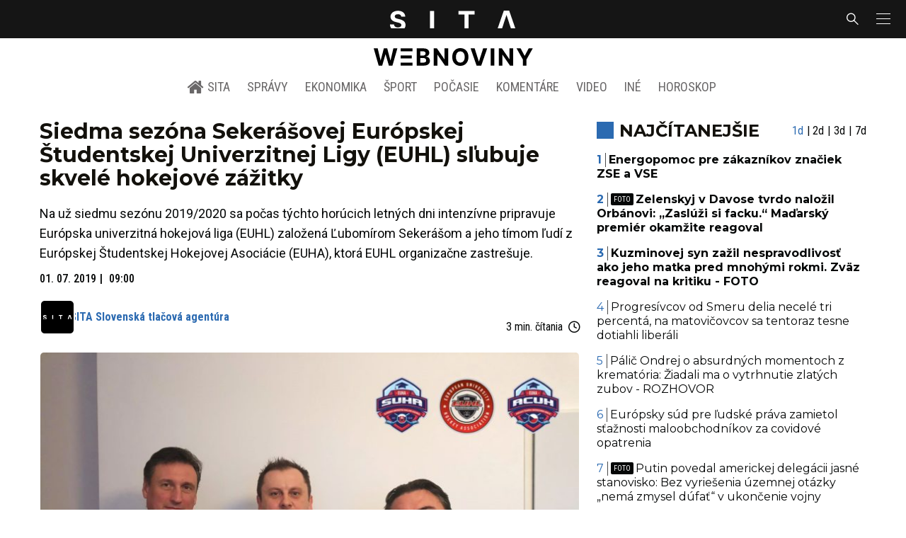

--- FILE ---
content_type: text/html; charset=utf-8
request_url: https://sita.sk/siedma-sezona-sekerasovej-europskej-studentskej-univerzitnej-ligy-euhl-slubuje-skvele-hokejove-zazitky/
body_size: 18483
content:
<!doctype html>
<html data-n-head-ssr lang="sk" data-n-head="%7B%22lang%22:%7B%22ssr%22:%22sk%22%7D%7D">
  <head >
    <title>Siedma sezóna Sekerášovej Európskej Študentskej Univerzitnej Ligy (EUHL) sľubuje skvelé hokejové zážitky - SITA.sk</title><meta data-n-head="ssr" charset="utf-8"><meta data-n-head="ssr" data-hid="viewport" name="viewport" content="width=device-width, initial-scale=1, viewport-fit=cover"><meta data-n-head="ssr" data-hid="google-site-verification" name="google-site-verification" content="k7HbwVF1TUnWU4rwDPg0_SJNxB6O227n1kW9wl_xhv8"><meta data-n-head="ssr" data-hid="facebook-domain-verification" name="facebook-domain-verification" content="sgqh6wn9vlcj85ntcc8xfy32qgbdx2"><meta data-n-head="ssr" data-hid="robots" name="robots" content="max-image-preview:large"><meta data-n-head="ssr" data-hid="charset" charset="utf-8"><meta data-n-head="ssr" data-hid="mobile-web-app-capable" name="mobile-web-app-capable" content="yes"><meta data-n-head="ssr" data-hid="apple-mobile-web-app-title" name="apple-mobile-web-app-title" content="SITA.sk | Objektívne správy zo Slovenska a zahraničia"><meta data-n-head="ssr" data-hid="author" name="author" content="SITA Slovenská tlačová agentúra a.s."><meta data-n-head="ssr" data-hid="theme-color" name="theme-color" content="#086CB7"><meta data-n-head="ssr" data-hid="copyright" content="SITA s.r.o." name="copyright"><meta data-n-head="ssr" data-hid="news_keywords" content="Aktuálne správy, EUHA, PR" name="news_keywords"><meta data-n-head="ssr" data-hid="og:locale" content="sk_SK" property="og:locale"><meta data-n-head="ssr" data-hid="og:type" content="article" property="og:type"><meta data-n-head="ssr" data-hid="og:title" content="Siedma sezóna Sekerášovej Európskej Študentskej Univerzitnej Ligy (EUHL) sľubuje skvelé hokejové zážitky - SITA.sk" property="og:title"><meta data-n-head="ssr" data-hid="og:description" content="Na už siedmu sezónu 2019/2020 sa počas týchto horúcich letných dni intenzívne pripravuje Európska univerzitná hokejová liga (EUHL) založená Ľubomírom Sekerášom " property="og:description"><meta data-n-head="ssr" data-hid="description" content="Na už siedmu sezónu 2019/2020 sa počas týchto horúcich letných dni intenzívne pripravuje Európska univerzitná hokejová liga (EUHL) založená Ľubomírom Sekerášom " name="description"><meta data-n-head="ssr" data-hid="og:site_name" content="SITA.sk" property="og:site_name"><meta data-n-head="ssr" data-hid="article:tag" content="EUHA" property="article:tag"><meta data-n-head="ssr" data-hid="article:section" content="Aktuálne správy" property="article:section"><meta data-n-head="ssr" data-hid="article:published_time" content="2019-07-01T09:00:31+02:00" property="article:published_time"><meta data-n-head="ssr" data-hid="article:modified_time" content="2019-06-28T23:17:08+02:00" property="article:modified_time"><meta data-n-head="ssr" data-hid="og:updated_time" content="2019-06-28T23:17:08+02:00" property="og:updated_time"><meta data-n-head="ssr" data-hid="fb:app_id" content="641384982725541" property="fb:app_id"><meta data-n-head="ssr" data-hid="og:image" content="https://cdn.sita.sk/sites/32/2019/06/sekeras-straka-a-bachanek.jpg" property="og:image"><meta data-n-head="ssr" data-hid="og:image:secure_url" content="https://cdn.sita.sk/sites/32/2019/06/sekeras-straka-a-bachanek.jpg" property="og:image:secure_url"><meta data-n-head="ssr" data-hid="og:image:width" content="1200" property="og:image:width"><meta data-n-head="ssr" data-hid="og:image:height" content="800" property="og:image:height"><link data-n-head="ssr" rel="icon" type="image/x-icon" href="/favicon.ico"><link data-n-head="ssr" rel="preconnect" href="https://sita.sk/"><link data-n-head="ssr" rel="preload" as="style" href="https://fonts.googleapis.com/css?family=Merriweather:400,700&amp;display=swap&amp;subset=latin-ext"><link data-n-head="ssr" rel="preload" as="style" href="https://fonts.googleapis.com/css?family=Roboto+Condensed:300,400,500,700&amp;display=swap&amp;subset=latin-ext"><link data-n-head="ssr" rel="preload" as="style" href="https://fonts.googleapis.com/css?family=Montserrat:300,400,500,700&amp;display=swap&amp;subset=latin-ext"><link data-n-head="ssr" rel="preload" as="style" href="https://fonts.googleapis.com/css?family=Roboto:300,400,500,700&amp;display=swap&amp;subset=latin-ext"><link data-n-head="ssr" data-hid="shortcut-icon" rel="shortcut icon" href="/_nuxt/icons/icon_64x64.4695fe.png"><link data-n-head="ssr" data-hid="apple-touch-icon" rel="apple-touch-icon" href="/_nuxt/icons/icon_512x512.4695fe.png" sizes="512x512"><link data-n-head="ssr" rel="manifest" href="/_nuxt/manifest.2f18a1ad.json" data-hid="manifest"><link data-n-head="ssr" rel="canonical" href="https://sita.sk/siedma-sezona-sekerasovej-europskej-studentskej-univerzitnej-ligy-euhl-slubuje-skvele-hokejove-zazitky/"><script data-n-head="ssr" id="head-jsonld-organizer" data-hid="head-jsonld-organizer" type="application/ld+json">{"@type":"NewsMediaOrganization","@context":"http://schema.org","name":"SITA Slovenská tlačová agentúra","description":"Objektívne správy zo Slovenska a zahraničia","url":"https://sita.sk/","sameAs":["https://www.facebook.com/SITAwebnoviny","https://x.com/webnovinysk","https://www.instagram.com/sitawebnoviny/","https://www.youtube.com/@SITAagentura","https://www.tiktok.com/@sita_webnoviny","https://www.linkedin.com/company/sita-agentura/","https://t.me/sita_sk","https://news.google.com/publications/CAAqIAgKIhpDQklTRFFnTWFna0tCM05wZEdFdWMyc29BQVAB?hl=sk&gl=SK&ceid=SK%3Ask","https://sk.wikipedia.org/wiki/SITA_Slovensk%C3%A1_tla%C4%8Dov%C3%A1_agent%C3%BAra"],"logo":{"@type":"ImageObject","url":"https://cdn.sita.sk/sites/32/2025/08/sita-logo-1200x1200-1.png"}}</script><script data-n-head="ssr" id="head-jsonld-search" data-hid="head-jsonld-search" type="application/ld+json">{"@context":"https://schema.org","@type":"WebSite","url":"https://sita.sk/","potentialAction":[{"@type":"SearchAction","target":{"@type":"EntryPoint","urlTemplate":"https://sita.sk/vyhladavanie/?s={search_term_string}"},"query-input":"required name=search_term_string"}]}</script><script data-n-head="ssr" id="head-jsonld" data-hid="head-jsonld" type="application/ld+json">{"@context":"https://schema.org/","@type":"NewsArticle","mainEntityOfPage":{"@type":"WebPage","@id":"https://sita.sk/siedma-sezona-sekerasovej-europskej-studentskej-univerzitnej-ligy-euhl-slubuje-skvele-hokejove-zazitky/"},"headline":"Siedma sezóna Sekerášovej Európskej Študentskej Univerzitnej Ligy (EUHL) sľubuje skvelé hokejové zážitky","image":["https://cdn.sita.sk/sites/32/2019/06/sekeras-straka-a-bachanek.jpg"],"datePublished":"2019-07-01T09:00:31+02:00","dateModified":"2019-07-01T09:00:31+02:00","articleSection":"Aktuálne správy","keywords":"EUHA, PR","about":[{"@type":"Thing","name":"EUHA","url":"https://sita.sk/tag/euha/"},{"@type":"Thing","name":"PR","url":"https://sita.sk/tag/pr/"},{"@type":"Organization","name":"EUHL The European University Hockey League","url":"https://sita.sk/firmy-institucie/euhl/"},{"@type":"Place","name":"Slovensko","url":"https://sita.sk/lokalita/slovensko/"}],"isAccessibleForFree":true,"author":{"@type":"NewsMediaOrganization","name":"SITA Slovenská tlačová agentúra","description":"Objektívne správy zo Slovenska a zahraničia","url":"https://sita.sk/","sameAs":["https://www.facebook.com/SITAwebnoviny","https://x.com/webnovinysk","https://www.instagram.com/sitawebnoviny/","https://www.youtube.com/@SITAagentura","https://www.tiktok.com/@sita_webnoviny","https://www.linkedin.com/company/sita-agentura/","https://t.me/sita_sk","https://news.google.com/publications/CAAqIAgKIhpDQklTRFFnTWFna0tCM05wZEdFdWMyc29BQVAB?hl=sk&gl=SK&ceid=SK%3Ask","https://sk.wikipedia.org/wiki/SITA_Slovensk%C3%A1_tla%C4%8Dov%C3%A1_agent%C3%BAra"],"logo":{"@type":"ImageObject","url":"https://cdn.sita.sk/sites/32/2025/08/sita-logo-1200x1200-1.png"}},"description":"Na už siedmu sezónu 2019/2020 sa počas týchto horúcich letných dni intenzívne pripravuje Európska univerzitná hokejová liga (EUHL) založená Ľubomírom Sekerášom a jeho tímom ľudí z Európskej Študentskej Hokejovej Asociácie (EUHA), ktorá EUHL organizačne zastrešuje.","publisher":{"@type":"NewsMediaOrganization","name":"SITA Slovenská tlačová agentúra","description":"Objektívne správy zo Slovenska a zahraničia","url":"https://sita.sk/","sameAs":["https://www.facebook.com/SITAwebnoviny","https://x.com/webnovinysk","https://www.instagram.com/sitawebnoviny/","https://www.youtube.com/@SITAagentura","https://www.tiktok.com/@sita_webnoviny","https://www.linkedin.com/company/sita-agentura/","https://t.me/sita_sk","https://news.google.com/publications/CAAqIAgKIhpDQklTRFFnTWFna0tCM05wZEdFdWMyc29BQVAB?hl=sk&gl=SK&ceid=SK%3Ask","https://sk.wikipedia.org/wiki/SITA_Slovensk%C3%A1_tla%C4%8Dov%C3%A1_agent%C3%BAra"],"logo":{"@type":"ImageObject","url":"https://cdn.sita.sk/sites/32/2025/08/sita-logo-1200x1200-1.png"}}}</script><script data-n-head="ssr" id="adsbygoogle-id" src="https://pagead2.googlesyndication.com/pagead/js/adsbygoogle.js?client=ca-pub-8122569195373301"></script><script data-n-head="ssr" id="google-publisher-tag-init-script">var PREBID_TIMEOUT = 1000;var googletag = googletag || {};googletag.cmd = googletag.cmd || [];var pbjs_AdUnits = [];var pbjs = pbjs || {};pbjs.que = pbjs.que || [];googletag.cmd.push(function() { googletag.pubads().disableInitialLoad(); });
      const pbjs_customPriceBuckests = {
        'buckets': [{
            'precision': 2,
            'min': 0,
            'max': 3,
            'increment': 0.01
          },
          {
            'precision': 2,
            'min': 3,
            'max': 8,
            'increment': 0.05
          },
          {
            'precision': 2,
            'min': 8,
            'max': 20,
            'increment': 0.5
          }
        ]
      };

      pbjs.que.push(function() {
        pbjs.express(); // Google Ad Manager Express module
        pbjs.setConfig({
          priceGranularity: pbjs_customPriceBuckests,
          useBidCache: true,
          debug: true,
          consentManagement: {
            gdpr: {
              cmpApi: 'iab',
              timeout: 8000,
              defaultGdprScope: true
            }
          }
        });
      });

      function initRequestBids() {
        if (pbjs.initAdserverSet) return;

        console.log('initRequestBids')
        pbjs.addAdUnits(pbjs_AdUnits);
        pbjs_AdUnits = [];

        pbjs.requestBids({
          bidsBackHandler: initAdserver,
          timeout: PREBID_TIMEOUT
        });
      }

      function initAdserver() {
        if (pbjs.initAdserverSet) return;
        pbjs.initAdserverSet = true;
        console.log('initAdserver')
        googletag.cmd.push(function() {
          pbjs.setTargetingForGPTAsync && pbjs.setTargetingForGPTAsync();
          googletag.enableServices();
          googletag.pubads().refresh();
        });
      }
      googletag.cmd.push(function(){
        googletag.pubads().setCentering(true)
        googletag.pubads().enableSingleRequest();
        googletag.pubads().enableLazyLoad({
          fetchMarginPercent: 100,
          renderMarginPercent: 100,
          mobileScaling: 2.0
        });
        googletag.pubads().setSafeFrameConfig({
          allowOverlayExpansion: true,
          allowPushExpansion: true,
          sandbox: true
        });
        // googletag.enableServices();
      });
    </script><script data-n-head="ssr" id="google-publisher-tag-lib-script" src="https://securepubads.g.doubleclick.net/tag/js/gpt.js"></script><script data-n-head="ssr" id="gemius-init-script">var pp_gemius_use_cmp = true;</script><script data-n-head="ssr" src="https://imasdk.googleapis.com/js/sdkloader/ima3.js"></script><link rel="preload" href="/_nuxt/0eeffc1.modern.js" as="script"><link rel="preload" href="/_nuxt/a4f75da.modern.js" as="script"><link rel="preload" href="/_nuxt/css/4619e51.css" as="style"><link rel="preload" href="/_nuxt/487dd9e.modern.js" as="script"><link rel="preload" href="/_nuxt/css/75f0ae8.css" as="style"><link rel="preload" href="/_nuxt/32872c7.modern.js" as="script"><link rel="preload" href="/_nuxt/1850045.modern.js" as="script"><link rel="preload" href="/_nuxt/a500201.modern.js" as="script"><link rel="preload" href="/_nuxt/e70e70e.modern.js" as="script"><link rel="preload" href="/_nuxt/css/3041de8.css" as="style"><link rel="preload" href="/_nuxt/e163fa2.modern.js" as="script"><link rel="preload" href="/_nuxt/4062395.modern.js" as="script"><link rel="stylesheet" href="/_nuxt/css/4619e51.css"><link rel="stylesheet" href="/_nuxt/css/75f0ae8.css"><link rel="stylesheet" href="/_nuxt/css/3041de8.css">
  </head>
  <body class="has-skin-sita" data-n-head="%7B%22class%22:%7B%22ssr%22:%22has-skin-sita%22%7D%7D">
    <div data-server-rendered="true" id="__nuxt"><!----><div id="__layout"><section class="body"><aside class="slidemenu"><nav role="navigation" aria-label="Bočná navigácia" class="menu"><form action="/vyhladavanie/?s=" method="GET" class="navbar-searchform search field has-addons"><div class="control"><input placeholder="Zadajte vyhľadávaný výraz" type="text" name="s" value="" class="input"> <!----></div> <div class="control"><button title="Odoslať" type="submit" class="button is-primary"><span class="icon icon-search"></span></button></div></form> <div class="login is-inverted overlaypreloader topbar-meta is-loading"><div><a href="http://predplatne.sita.sk/subscriptions/subscriptions/new" target="_blank" class="button is-small is-primary button-register">
      Registrácia
    </a></div> <div class="dropdown is-right is-hoverable"><div class="dropdown-trigger"><span aria-haspopup="true" aria-controls="dropdown-login" class="button login-button-account is-small">
        Prihlásenie
        </span></div> <div id="dropdown-login" class="login-dropdown dropdown-menu"><div class="overlaypreloader"><!----></div></div></div></div> <div class="slidemenu-inner"><!----> <div class="menu-list menu-list-highlight"><span class="pulsing-bullet"></span> <div class="card"><div class="card-header"><div class="card-header-title"><h4>
        Aktuálne správy
      </h4></div> <p class="card-header-icon"><span class="icon"><span class="header-icon" style="transition: all 450ms ease 0s;"><svg viewBox="0 0 129 129"><g><path d="M121.3 34.6c-1.6-1.6-4.2-1.6-5.8 0l-51 51.1-51.1-51.1c-1.6-1.6-4.2-1.6-5.8 0-1.6 1.6-1.6 4.2 0 5.8l53.9 53.9c.8.8 1.8 1.2 2.9 1.2 1 0 2.1-.4 2.9-1.2l53.9-53.9c1.7-1.6 1.7-4.2.1-5.8z"></path></g></svg></span></span></p></div> <div class="accordion-body"><div class="card-content"><!----></div></div></div></div> <div class="menu-list"><a href="/" aria-current="page" class="card-header-title no-child icon-link is-active"><div class="slidemenu-icon icon icon-home"></div> <h4>SITA.sk</h4></a></div> <div class="menu-list menu-list-sita"><div class="card"><div class="card-header"><div class="card-header-title"><h4>
        Správy
      </h4></div> <p class="card-header-icon"><span class="icon"><span class="header-icon" style="transition: all 450ms ease 0s;"><svg viewBox="0 0 129 129"><g><path d="M121.3 34.6c-1.6-1.6-4.2-1.6-5.8 0l-51 51.1-51.1-51.1c-1.6-1.6-4.2-1.6-5.8 0-1.6 1.6-1.6 4.2 0 5.8l53.9 53.9c.8.8 1.8 1.2 2.9 1.2 1 0 2.1-.4 2.9-1.2l53.9-53.9c1.7-1.6 1.7-4.2.1-5.8z"></path></g></svg></span></span></p></div> <div class="accordion-body"><div class="card-content"><!----></div></div></div> <div class="card"><div class="card-header"><div class="card-header-title"><h4>
        Ekonomika
      </h4></div> <p class="card-header-icon"><span class="icon"><span class="header-icon" style="transition: all 450ms ease 0s;"><svg viewBox="0 0 129 129"><g><path d="M121.3 34.6c-1.6-1.6-4.2-1.6-5.8 0l-51 51.1-51.1-51.1c-1.6-1.6-4.2-1.6-5.8 0-1.6 1.6-1.6 4.2 0 5.8l53.9 53.9c.8.8 1.8 1.2 2.9 1.2 1 0 2.1-.4 2.9-1.2l53.9-53.9c1.7-1.6 1.7-4.2.1-5.8z"></path></g></svg></span></span></p></div> <div class="accordion-body"><div class="card-content"><!----></div></div></div> <div class="card"><div class="card-header"><div class="card-header-title"><h4>
        Spoločnosť
      </h4></div> <p class="card-header-icon"><span class="icon"><span class="header-icon" style="transition: all 450ms ease 0s;"><svg viewBox="0 0 129 129"><g><path d="M121.3 34.6c-1.6-1.6-4.2-1.6-5.8 0l-51 51.1-51.1-51.1c-1.6-1.6-4.2-1.6-5.8 0-1.6 1.6-1.6 4.2 0 5.8l53.9 53.9c.8.8 1.8 1.2 2.9 1.2 1 0 2.1-.4 2.9-1.2l53.9-53.9c1.7-1.6 1.7-4.2.1-5.8z"></path></g></svg></span></span></p></div> <div class="accordion-body"><div class="card-content"><!----></div></div></div> <div class="card"><div class="card-header"><div class="card-header-title"><h4>
        Šport
      </h4></div> <p class="card-header-icon"><span class="icon"><span class="header-icon" style="transition: all 450ms ease 0s;"><svg viewBox="0 0 129 129"><g><path d="M121.3 34.6c-1.6-1.6-4.2-1.6-5.8 0l-51 51.1-51.1-51.1c-1.6-1.6-4.2-1.6-5.8 0-1.6 1.6-1.6 4.2 0 5.8l53.9 53.9c.8.8 1.8 1.2 2.9 1.2 1 0 2.1-.4 2.9-1.2l53.9-53.9c1.7-1.6 1.7-4.2.1-5.8z"></path></g></svg></span></span></p></div> <div class="accordion-body"><div class="card-content"><!----></div></div></div> <div class="card"><div class="card-header"><div class="card-header-title"><h4>
        Počasie
      </h4></div> <p class="card-header-icon"><span class="icon"><span class="header-icon" style="transition: all 450ms ease 0s;"><svg viewBox="0 0 129 129"><g><path d="M121.3 34.6c-1.6-1.6-4.2-1.6-5.8 0l-51 51.1-51.1-51.1c-1.6-1.6-4.2-1.6-5.8 0-1.6 1.6-1.6 4.2 0 5.8l53.9 53.9c.8.8 1.8 1.2 2.9 1.2 1 0 2.1-.4 2.9-1.2l53.9-53.9c1.7-1.6 1.7-4.2.1-5.8z"></path></g></svg></span></span></p></div> <div class="accordion-body"><div class="card-content"><!----></div></div></div> <div class="card"><div class="card-header"><div class="card-header-title"><h4>
        Video
      </h4></div> <p class="card-header-icon"><span class="icon"><span class="header-icon" style="transition: all 450ms ease 0s;"><svg viewBox="0 0 129 129"><g><path d="M121.3 34.6c-1.6-1.6-4.2-1.6-5.8 0l-51 51.1-51.1-51.1c-1.6-1.6-4.2-1.6-5.8 0-1.6 1.6-1.6 4.2 0 5.8l53.9 53.9c.8.8 1.8 1.2 2.9 1.2 1 0 2.1-.4 2.9-1.2l53.9-53.9c1.7-1.6 1.7-4.2.1-5.8z"></path></g></svg></span></span></p></div> <div class="accordion-body"><div class="card-content"><!----></div></div></div> <div class="card"><div class="card-header"><div class="card-header-title"><h4>
        Horoskopy
      </h4></div> <p class="card-header-icon"><span class="icon"><span class="header-icon" style="transition: all 450ms ease 0s;"><svg viewBox="0 0 129 129"><g><path d="M121.3 34.6c-1.6-1.6-4.2-1.6-5.8 0l-51 51.1-51.1-51.1c-1.6-1.6-4.2-1.6-5.8 0-1.6 1.6-1.6 4.2 0 5.8l53.9 53.9c.8.8 1.8 1.2 2.9 1.2 1 0 2.1-.4 2.9-1.2l53.9-53.9c1.7-1.6 1.7-4.2.1-5.8z"></path></g></svg></span></span></p></div> <div class="accordion-body"><div class="card-content"><!----></div></div></div> <div class="card"><div class="card-header"><div class="card-header-title"><h4>
        Zaujímavosti
      </h4></div> <p class="card-header-icon"><span class="icon"><span class="header-icon" style="transition: all 450ms ease 0s;"><svg viewBox="0 0 129 129"><g><path d="M121.3 34.6c-1.6-1.6-4.2-1.6-5.8 0l-51 51.1-51.1-51.1c-1.6-1.6-4.2-1.6-5.8 0-1.6 1.6-1.6 4.2 0 5.8l53.9 53.9c.8.8 1.8 1.2 2.9 1.2 1 0 2.1-.4 2.9-1.2l53.9-53.9c1.7-1.6 1.7-4.2.1-5.8z"></path></g></svg></span></span></p></div> <div class="accordion-body"><div class="card-content"><!----></div></div></div> <div class="card"><div class="card-header"><div class="card-header-title"><h4>
        Fotogalérie
      </h4></div> <p class="card-header-icon"><span class="icon"><span class="header-icon" style="transition: all 450ms ease 0s;"><svg viewBox="0 0 129 129"><g><path d="M121.3 34.6c-1.6-1.6-4.2-1.6-5.8 0l-51 51.1-51.1-51.1c-1.6-1.6-4.2-1.6-5.8 0-1.6 1.6-1.6 4.2 0 5.8l53.9 53.9c.8.8 1.8 1.2 2.9 1.2 1 0 2.1-.4 2.9-1.2l53.9-53.9c1.7-1.6 1.7-4.2.1-5.8z"></path></g></svg></span></span></p></div> <div class="accordion-body"><div class="card-content"><!----></div></div></div> <div class="card"><div class="card-header"><div class="card-header-title"><h4>
        Magazíny
      </h4></div> <p class="card-header-icon"><span class="icon"><span class="header-icon" style="transition: all 450ms ease 0s;"><svg viewBox="0 0 129 129"><g><path d="M121.3 34.6c-1.6-1.6-4.2-1.6-5.8 0l-51 51.1-51.1-51.1c-1.6-1.6-4.2-1.6-5.8 0-1.6 1.6-1.6 4.2 0 5.8l53.9 53.9c.8.8 1.8 1.2 2.9 1.2 1 0 2.1-.4 2.9-1.2l53.9-53.9c1.7-1.6 1.7-4.2.1-5.8z"></path></g></svg></span></span></p></div> <div class="accordion-body"><div class="card-content"><!----></div></div></div></div> <div class="menu-list"><div class="card"><div class="card-header"><div class="card-header-title"><h4>
        Skupina SITA
      </h4></div> <p class="card-header-icon"><span class="icon"><span class="header-icon" style="transition: all 450ms ease 0s;"><svg viewBox="0 0 129 129"><g><path d="M121.3 34.6c-1.6-1.6-4.2-1.6-5.8 0l-51 51.1-51.1-51.1c-1.6-1.6-4.2-1.6-5.8 0-1.6 1.6-1.6 4.2 0 5.8l53.9 53.9c.8.8 1.8 1.2 2.9 1.2 1 0 2.1-.4 2.9-1.2l53.9-53.9c1.7-1.6 1.7-4.2.1-5.8z"></path></g></svg></span></span></p></div> <div class="accordion-body"><div class="card-content"><!----></div></div></div></div> <div class="menu-list"><a href="https://sita.ecomailapp.cz/public/subscribe/6/3fdfd544852ed7431aa64f3b9481afb9" target="_blank" class="card-header-title no-child"><h4>Newsletter</h4></a></div> <nav role="navigation" aria-label="Sociálne siete"><ul class="social-icons"><li><a href="https://www.facebook.com/SITAwebnoviny" target="_blank" aria-label="SITA na Facebooku (otvorí sa v novom okne)" class="social-icon"><div class="icon icon-facebook-round"></div></a></li> <li><a href="https://x.com/webnovinysk" target="_blank" aria-label="SITA na sieti X (otvorí sa v novom okne)" class="social-icon"><div class="icon icon-twitter-x"></div></a></li> <li><a href="https://www.instagram.com/sitawebnoviny/" target="_blank" aria-label="SITA na Instagrame (otvorí sa v novom okne)" class="social-icon"><div class="icon icon-instagram-square"></div></a></li> <li><a href="https://www.youtube.com/@SITAagentura" target="_blank" aria-label="SITA na YouTube (otvorí sa v novom okne)" class="social-icon"><div class="icon icon-youtube-round"></div></a></li> <li><a href="https://www.tiktok.com/@sita_webnoviny" target="_blank" aria-label="SITA na TikToku (otvorí sa v novom okne)" class="social-icon"><div class="icon icon-tiktok-round"></div></a></li> <li><a href="https://www.linkedin.com/company/sita-agentura/" target="_blank" aria-label="SITA na LinkedIn (otvorí sa v novom okne)" class="social-icon"><div class="icon icon-linkedin-round"></div></a></li></ul></nav></div></nav></aside> <div class="topbar-wrap"><div class="topbar is-touch-padding"><!----> <div class="topbar-start"></div> <div class="topbar-center"><div class="topbar-brand"><a href="/" aria-current="page" class="is-active"><img src="/assets/images/logo/sita.svg?1" alt="SITA" height="22" width="175" class="topbar-brand-img"></a></div></div> <div class="topbar-end"><div class="navbar-search navbar-end"><a class="icon-search navbar-item"></a></div> <a class="navbar-item navbar-menu_burger topbar-menu-toggle"><span role="button" aria-label="menu" aria-expanded="false" class="navbar-burger"><span aria-hidden="true"></span> <span aria-hidden="true"></span> <span aria-hidden="true"></span></span></a></div></div></div> <header class="header"><!----> <div class="navbar is-header"><div class="container"><div class="navbar-center"><div class="navbar-brand"><a href="/" aria-current="page" class="navbar-item is-logo is-active"><img src="/assets/images/logo/webnoviny.svg" alt="SITA logo" height="25" width="177" class="navbar-logo-sita sita-only-logo"> <!----></a></div></div></div></div> <nav role="navigation" aria-label="Hlavná navigácia" class="navbar is-menu"><div class="container"><div class="navbar-menu navbar-menu-main"><div class="navbar-center"><a href="/" class="navbar-item is-tab"><div class="navbar-icon icon icon-home"></div>
    SITA
  </a> <div class="navbar-item has-dropdown is-hoverable"><a href="/kategoria/spravy/" class="navbar-link is-arrowless is-tab">
      Správy
    </a> <div class="navbar-dropdown"><a href="/kl/spravy/svet/" class="navbar-item">
        Správy zo sveta
      </a> <a href="/kl/spravy/slovensko/" class="navbar-item">
        Správy zo Slovenska
      </a> <a href="/kl/politika/slovensko/" class="navbar-item">
        Politika zo Slovenska
      </a> <a href="/kl/politika/svet/" class="navbar-item">
        Politika zo sveta
      </a> <a href="/kategoria/spravy/filantropia/" class="navbar-item">
        Filantropia
      </a> <a href="/vskolstve/" class="navbar-item">
        Školstvo
      </a> <a href="/nasvidiek/" class="navbar-item">
        Vidiek
      </a></div></div> <div class="navbar-item has-dropdown is-hoverable"><a href="/kategoria/ekonomika/" class="navbar-link is-arrowless is-tab">
      Ekonomika
    </a> <div class="navbar-dropdown"><a href="/kl/ekonomika/slovensko/" class="navbar-item">
        Ekonomika zo Slovenska
      </a> <a href="/kl/ekonomika/svet/" class="navbar-item">
        Ekonomika zo Sveta
      </a> <a href="/venergetike/" class="navbar-item">
        Energetika
      </a> <a href="/vofinanciach/" class="navbar-item">
        Financie
      </a> <a href="/vzdravotnictve/" class="navbar-item">
        Zdravotníctvo
      </a> <a href="/nasadoprava/" class="navbar-item">
        Doprava
      </a> <a href="/byvaniehrou/" class="navbar-item">
        Bývanie
      </a></div></div> <div class="navbar-item has-dropdown is-hoverable"><a href="/kategoria/sport/" class="navbar-link is-arrowless is-tab">
      Šport
    </a> <div class="navbar-dropdown"><a href="/kategoria/sport/futbal/" class="navbar-item">
        Futbal
      </a> <a href="/kategoria/sport/hokej/" class="navbar-item">
        Hokej
      </a> <a href="/kategoria/sport/tenis/" class="navbar-item">
        Tenis
      </a> <a href="/kategoria/sport/lyzovanie/" class="navbar-item">
        Lyžovanie
      </a> <a href="/kategoria/sport/ostatne-sporty/" class="navbar-item">
        Ostatné športy
      </a></div></div> <div class="navbar-item has-dropdown is-hoverable"><a href="/pocasie/slovensko/dnes/" class="navbar-link is-arrowless is-tab">
      Počasie
    </a></div> <div class="navbar-item has-dropdown is-hoverable"><a href="/tag/nazory-a-komentare/" class="navbar-link is-arrowless is-tab">
      Komentáre
    </a></div> <div class="navbar-item has-dropdown is-hoverable"><a href="/tv/" class="navbar-link is-arrowless is-tab">
      Video
    </a></div> <div class="navbar-item has-dropdown is-hoverable is-hidden-touch"><a href="#" class="navbar-link is-arrowless is-tab">
      Iné
    </a> <div class="navbar-dropdown"><a href="/blog/" class="navbar-item">
        Blog
      </a> <a href="/byvaniehrou/" class="navbar-item">
        Bývanie
      </a> <a href="/cestujsi/" class="navbar-item">
        Cestovanie
      </a> <a href="/kategoria/kultura/" class="navbar-item">
        Kultúra
      </a> <a href="/kategoria/zaujimavosti/" class="navbar-item">
        Zaujímavosti
      </a> <a href="/kategoria/zdravie/" class="navbar-item">
        Zdravie
      </a> <a href="/kategoria/zena/" class="navbar-item">
        Žena
      </a> <a href="/casova-os/" class="navbar-item">
        Aktuálne správy
      </a> <a href="/tag/rozhovory/" class="navbar-item">
        Rozhovory
      </a></div></div> <div class="navbar-item has-dropdown is-hoverable"><a href="/horoskop/" class="navbar-link is-arrowless is-tab">
      Horoskop
    </a></div></div></div></div></nav> <!----></header> <div class="branding branding-wide"><div class="branding-left"><!----></div> <div class="branding-right"><!----></div> <!----></div> <div class="container"><div class="notification is-danger is-browsersupport">
    Používate <strong>zastaralý</strong> prehliadač, stránka sa Vám nemusí
    zobraziť správne. Odporúčame
    <a href="http://browsehappy.com/" target="_blank" rel="noopener">stiahnuť nový prehliadač tu</a>.
  </div></div> <!----> <main class="main is-default post-redesign"><div class="main-container container"><div class="post-redesign-content"><article class="main-content entry is-article post-1405344"><!----> <!----> <header class="entry-heading"><h1 class="entry-title title">Siedma sezóna Sekerášovej Európskej Študentskej Univerzitnej Ligy (EUHL) sľubuje skvelé hokejové zážitky</h1> <div class="entry-excerpt">Na už siedmu sezónu 2019/2020 sa počas týchto horúcich letných dni intenzívne pripravuje Európska univerzitná hokejová liga (EUHL) založená Ľubomírom Sekerášom a jeho tímom ľudí z Európskej Študentskej Hokejovej Asociácie (EUHA), ktorá EUHL organizačne zastrešuje.</div> <div class="entry-meta entry-meta-dates"><div class="entry-meta-dates-created"><time datetime="2019-07-01T09:00:31+02:00" class="entry-meta-item entry-meta-date">01. 07. 2019</time> <time datetime="2019-07-01T09:00:31+02:00" class="entry-meta-item entry-meta-date">09:00</time></div> <!----></div> <div class="entry-top-meta is-flex"><div class="entry-authormeta entry-authormeta-multiple is-flex"><div class="entry-authormeta-images is-flex"><div class="entry-authormeta-image image"><span><img src="https://cdn.sita.sk/sites/32/2023/02/sita-profile-default-logo.svg" alt="SITA Slovenská tlačová agentúra" width="50" height="50"></span></div></div> <div class="entry-authormeta-single-name"><div><div class="entry-authormeta-namewrap"><strong class="entry-authormeta-name">SITA Slovenská tlačová agentúra</strong></div></div> <!----></div></div> <div class="article-meta is-flex"><div class="article-length">
    3 min. čítania
    <div class="icon icon-clock"></div></div> <!----></div></div> <div class="entry-image image is-featured"><img src="https://cdn.sita.sk/sites/32/2019/06/sekeras-straka-a-bachanek-768x576.jpg" alt="Sekeras straka a bachanek.jpg" width="768" height="576" class="image-img"> <div class="image-caption"><span class="image-caption-caption">Foto: EUHL</span> <!----></div></div> <div class="is-flex entry-meta-share"><div class="entry-meta entry-meta-links"><span class="entry-meta-item entry-meta-locations"><a href="/lokalita/slovensko/" rel="category tag" class="link">Slovensko
    </a></span> <span class="entry-meta-item entry-meta-categories"><a href="/kategoria/spravy/" rel="category tag" class="link">Aktuálne správy
    </a></span> <!----> <span class="entry-meta-item entry-meta-categories"><a href="/kl/spravy/slovensko/" rel="category tag" class="link">Aktuálne správy z lokality Slovensko
    </a></span></div> <div class="entry-share-redesign"><div class="is-hidden-desktop"><button class="share-button"><div class="icon icon-share2"></div>
      Zdieľať
    </button></div> <button class="share-button is-hidden-touch"><div class="icon icon-share2"></div>
    Zdieľať
  </button> <!----></div></div> <!----></header> <main class="entry-main"><div class="content entry-content wp-content"><div class="wp-content-inner"><p>Na už siedmu sezónu 2019/2020 sa počas týchto horúcich letných dni intenzívne pripravuje Európska univerzitná hokejová liga (EUHL) založená Ľubomírom Sekerášom a jeho tímom ľudí z Európskej Študentskej Hokejovej Asociácie (EUHA), ktorá EUHL organizačne zastrešuje.</p><!----><p>Jednou z prvých univerzít s ktorou úspešne prebehli prístupové rokovania je univerzita Karlova v Prahe , keď dňa 26.6.2019 bola podpísaná zmluva o vstupe tímu UK Praha do EUHL sezóny 19/20.</p><p>„Doufáme, že nastávájíci ročník EUHL bude  pro náš tým úspěšný, tak jako první čtyři ročniky, kdy jsme se stali mistři EUHL“, říka manažér UK Praha Ing. et Mgr. Miloš Fiala, Ph.D.</p><p>„V minulé sezóně se nám nepovedlo pár věcí, které nás stály lepší umístění. K novému ročníku chceme přistoupit s vědomím, že musíme dávat zápasům 100% a hlavně táhnout za jeden provaz. Těšíme se na nové tváře a na další kvalitní zápasy“, dodal Jan Valder kapitán UK Praha.</p><div class="entry-image image"><img loading="lazy" src="https://cdn.sita.sk/sites/32/2019/06/fiala-sekeras-valder-a-sekeras-trophy.jpg" alt="Fiala sekeras valder a sekeras trophy.jpg" class="image-img" style="width:434px;"> <div class="image-caption"><span class="image-caption-caption">Foto: EUHL</span> <!----></div></div><p>„Sme hrdí na dosiaľ odvedenú robotu.  Doteraz chýbalo prepojenie vzdelania s hokejom, mnoho hráčov končí v juniorskom veku a zameria sa radšej na štúdium.  Vzdelanie je jediná vhodná cesta pre rozvoj mladých ľudí, avšak prečo by aj počas štúdia nemohli pokračovať vo svojom obľúbenom športovom odvetví.  Tento problém je v celej Európe, univerzitný hokej absentoval,“ tvrdí viceprezident EUHA Lubomir Sekeráš.</p><p>V Českej republike je EUHL zastupovaná sesterskou organizáciou Asociácia Českého Univerzitného Hokeja (ACUCH) vedená Alešom Bachánkom. V predchádzajúcich šiestich sezónach si v tejto pravidelnej súťaži merali sily hokejové tými študentov z univerzít zo Slovenska, Česka, Maďarska, Rakúska a Poľska. Okrem pravidelnej súťaže má EUHL dlhodobé užitočné vzťahy podložené Memorandami o spolupráci s Americkou Univerzitnou Hokejovou Asociáciou (ACHA) a Ruskou študentskou Univerzitnou Ligou (RSHL), ktorá ma formu pravidelných priateľských zápasov výberov hráčov z týchto líg.<!----></p><div class="entry-image image"><img loading="lazy" src="https://cdn.sita.sk/sites/32/2019/06/uk-praha-manazer-milos-fiala.jpg" alt="Uk praha manazer milos fiala.jpg" class="image-img" style="width:473px;"> <div class="image-caption"><span class="image-caption-caption">Foto: EUHL</span> <!----></div></div><p>Základnou myšlienkou univerzitnej hokejovej ligy je prepojenie vzdelania s hokejom, keďže mnoho hráčov pred založením EUHL buď končilo s hokejom v juniorskom veku a zameralo sa na štúdium alebo sa rozhodlo ísť len profesionálnou hokejovou cestou avšak bez pokračovania v štúdiu. Každoročná rastúca úroveň ligy a zvyšujúci sa počet študentov-hokejistov, ktorí majú záujem hrať EUHL len potvrdzuje že tento zatiaľ nie naplno využitý segment hokeja má význam dalej rozvíjať a propagovať.</p><p>Ďalším dôležitým princípom EUHL je amatérsky a študentský štatút hráčov ligy, ktorý nepovoľuje hráčom štartovať v profesionálnych hokejových ligách a zároveň musia byť hráči aktívnymi študentami univerzít. Tieto pravidlá v dlhodobej perspektíve umožnia EUHL prilákať hokejové talenty do vysokých škôl, zvýšiť úroveň študentskej ligy a vytvoriť premostenie pre hráčov do ich ďalšieho profesionálneho života, či už hokejového alebo procesného.</p><p>Aj v siedmej sezóny sľubuje EUHL skvelé športové zážitky. Chuť a zážitok z univerzitného hokeja je úplne iná ako z profesionálnych hokejových zápasov. Študenti hokejisti nehrajú za plat, hrajú za meno svojej školy, za svojich spolužiakov, ktorí ich chodia povzbudzovať a tešiť sa z ich výhier a spolu znášajú aj ich prehry. Vytvárajú sa tu nová identita komunity a silné putá, ktoré vydržia aj po ukončení štúdia. Toto všetko sa potrvdilo z finálnych zápasov poslednej sezóny, kde burácanie mladých ľudí povzbudzujúcich svojich spolužiakov na ľade z tímu Trenčianskych Gladiátorov a UMB Banská Bystrica bolo počuť už z ďaleka.<!----></p><p>EUHL sľubuje takého a ešte intenzívnejšie zážitky aj nadchádzajúcu siedmu sezónu a pozýva všetkých hokejových fanúšikov na zápasy participujúcich univerzitných teamov a na hokej, ktorý sa hrá s veľkým srdcom a neuveriteľným nasadením týchto mladých hráčov študentov.</p><p>Inzercia</p></div></div> <div class="is-flex entry-social-share"><div class="social-follow-container"><!----> <!----> <!----> <!----> <!----></div> <div class="newsletter-redesign"><button class="newsletter-button"><div class="icon icon-mail4"></div>
    Odber noviniek
  </button> <!----></div> <div class="entry-share-redesign"><div class="is-hidden-desktop"><button class="share-button"><div class="icon icon-share2"></div>
      Zdieľať
    </button></div> <button class="share-button is-hidden-touch"><div class="icon icon-share2"></div>
    Zdieľať
  </button> <!----></div></div> <!----> <div class="entry-company tags are-large"><strong class="tags-title">Firmy a inštitúcie:</strong> <a href="/firmy-institucie/euhl/" rel="category tag" class="entry-company-item has-tag-separator tag">EUHL The European University Hockey League</a></div> <div class="entry-tags tags are-large"><strong class="tags-title">Okruhy tém:</strong> <a href="/tag/euha/" rel="category tag" class="entry-tags-item tag link has-tag-separator">EUHA
  </a><a href="/tag/pr/" rel="category tag" class="entry-tags-item tag link has-tag-separator">PR
  </a></div> <!----> <!----> <!----> <div class="is-flex margin-top-two bottom-border"><div class="sendtip">
  Máte tip na článok?
  <a href="/tipy-na-clanky/" class="sendtip-link">Napíšte nám TU</a></div> <div class="entry-report-problem"><a href="mailto:webredakcia@sita.sk?subject=Report chyby na SITA.sk&amp;body=Dobry%20den,%0AMate%20chybu%20na%20adrese%0A%0Ahttps://sita.sk/siedma-sezona-sekerasovej-europskej-studentskej-univerzitnej-ligy-euhl-slubuje-skvele-hokejove-zazitky/%0A%0AChyba%20sa%20prejavuje%20takto:%0A%5Bpros%C3%ADm%20rozp%C3%ADsa%C5%A5%20a%20nap%C3%ADsa%C5%A5%20aj%20n%C3%A1zov%20a%20verziu%20prehliada%C4%8Da%5D%0A%0A" class="link has-text-danger"><small class="icon icon-notification"></small>
          Nahlásiť problém
        </a></div></div> <div id="taboola-recommended" class="has-text-right taboola-recommended"></div> <div class="widget articles-new"><h2 class="widget-title-wrap hr"><span class="widget-title hr-item title">Najnovšie na SITA.sk</span></h2> <div class="is-hidden-touch"><div class="articlelist is-style-three-grid"><div class="articlelist-item"><article class="media is-style-grid-small"><figure><a href="/konzervativna-kaviaren-je-europska-unia-zlyhanim-alebo-naopak-mimoriadne-uspesnym-projektom-video/" class="media-image image"><img loading="lazy" src="https://cdn.sita.sk/sites/32/2026/01/konzervativna-kaviaren-30-stanislav-janota-daniel-lukac-672x448.jpg" alt="Konzervatívna kaviareň 30 Stanislav Janota, Daniel Lukáč" width="672" height="448"> <span class="articleoptions articleoptions-text articleoptions-image-text"><!----> <span title="Obsahuje video" class="articleoptions-item text-video"></span> <!----></span></a></figure> <header class="media-header"><h2 class="media-title title"><a href="/konzervativna-kaviaren-je-europska-unia-zlyhanim-alebo-naopak-mimoriadne-uspesnym-projektom-video/" class="link media-link">Konzervatívna kaviareň: Je Európska únia zlyhaním, alebo naopak mimoriadne úspešným projektom? - VIDEO
      </a></h2> <small class="media-author"><a href="/author/samelsita-sk/" class="media-author-link">Ivan Sámel
    </a></small></header></article></div><div class="articlelist-item"><article class="media is-style-grid-small"><figure><a href="/meloniova-by-chcela-dat-trumpovi-mierovu-cenu-aj-byt-v-jeho-rade-mieru-ustava-jej-to-vsak-nedovoli/" class="media-image image"><img loading="lazy" src="https://cdn.sita.sk/sites/32/2026/01/italy_politics_75972-672x448.jpg" alt="Italy Politics" width="672" height="448"> <!----></a></figure> <header class="media-header"><h2 class="media-title title"><a href="/meloniova-by-chcela-dat-trumpovi-mierovu-cenu-aj-byt-v-jeho-rade-mieru-ustava-jej-to-vsak-nedovoli/" class="link media-link">Meloniová by chcela dať Trumpovi mierovú cenu aj byť v jeho Rade mieru. Ústava jej to však nedovolí
      </a></h2> <small class="media-author"><a href="/author/tomasdonoval/" class="media-author-link">Tomáš Donoval
    </a></small></header></article></div><div class="articlelist-item"><article class="media is-style-grid-small"><figure><a href="/vofinanciach/zoznam-potravin-v-cenovom-porovnavaci-sa-podla-ministerstva-financii-coskoro-rozsiri/" class="media-image image"><img loading="lazy" src="https://cdn.sita.sk/sites/32/2024/10/66fe7cf11772a915825269-scaled-1-672x448.jpg" alt="NR SR: Predstavitelia koalície o ozdravnom balíku" width="672" height="448"> <!----></a></figure> <header class="media-header"><h2 class="media-title title"><a href="/vofinanciach/zoznam-potravin-v-cenovom-porovnavaci-sa-podla-ministerstva-financii-coskoro-rozsiri/" class="link media-link">Zoznam potravín v cenovom porovnávači sa podľa ministerstva financií čoskoro rozšíri
      </a></h2> <small class="media-author"><a href="/author/salek/" class="media-author-link">Martin Šálek
    </a></small></header></article></div><div class="articlelist-item"><article class="media is-style-grid-small"><figure><a href="/autoritarstvo-a-voluntarizmus-proti-parlamentnej-demokracii-komentar/" class="media-image image"><img loading="lazy" src="https://cdn.sita.sk/sites/32/2025/03/peter-weiss-672x448.jpg" alt="Peter Weiss" width="672" height="448"> <!----></a></figure> <header class="media-header"><h2 class="media-title title"><a href="/autoritarstvo-a-voluntarizmus-proti-parlamentnej-demokracii-komentar/" class="link media-link">Autoritárstvo a voluntarizmus proti parlamentnej demokracii - KOMENTÁR
      </a></h2> <small class="media-author"><a href="/author/peterweiss/" class="media-author-link">Peter Weiss
    </a></small></header></article></div><div class="articlelist-item"><article class="media is-style-grid-small"><figure><a href="/s-valentinom-sa-v-piatok-lucili-filmove-aj-modne-ikony-nechybala-ann-hathawayova-ani-donatella-versace/" class="media-image image"><img loading="lazy" src="https://cdn.sita.sk/sites/32/2026/01/italy_valentino_funeral_24448-672x448.jpg" alt="Italy Valentino Funeral" width="672" height="448"> <!----></a></figure> <header class="media-header"><h2 class="media-title title"><a href="/s-valentinom-sa-v-piatok-lucili-filmove-aj-modne-ikony-nechybala-ann-hathawayova-ani-donatella-versace/" class="link media-link">S Valentinom sa v piatok lúčili filmové aj módne ikony. Nechýbala Ann Hathawayová ani Donatella Versace
      </a></h2> <small class="media-author"><a href="/author/tomasdonoval/" class="media-author-link">Tomáš Donoval
    </a></small></header></article></div><div class="articlelist-item"><article class="media is-style-grid-small"><figure><a href="/top-foto-dna-23-januar-2026-zachranene-steniatka-pohreb-valentina-garavaniho-defiance-a-zosuv-pody/" class="media-image image"><img loading="lazy" src="https://cdn.sita.sk/sites/32/2026/01/winter_weather_dog_rescue_03209-672x448.jpg" alt="Winter Weather Dog Rescue" width="672" height="448"> <span class="articleoptions articleoptions-text articleoptions-image-text"><span title="Obsahuje fotogalériu" class="articleoptions-item text-photo"></span> <!----> <!----></span></a></figure> <header class="media-header"><h2 class="media-title title"><a href="/top-foto-dna-23-januar-2026-zachranene-steniatka-pohreb-valentina-garavaniho-defiance-a-zosuv-pody/" class="link media-link">Top foto dňa (23. január 2026): Zachránené šteniatka, pohreb Valentina Garavaniho, Defiance a zosuv pôdy
      </a></h2> <small class="media-author"><a href="/author/andreamezeiova/" class="media-author-link">Andrea Mezeiová
    </a></small></header></article></div></div></div> <div class="is-hidden-desktop"><div class="articlelist"><div class="articlelist-item"><article class="media is-default is-style-4-redesign"><figure class="media-left"><a href="/konzervativna-kaviaren-je-europska-unia-zlyhanim-alebo-naopak-mimoriadne-uspesnym-projektom-video/" class="media-image image"><img loading="lazy" src="https://cdn.sita.sk/sites/32/2026/01/konzervativna-kaviaren-30-stanislav-janota-daniel-lukac-312x208.jpg" alt="Konzervatívna kaviareň 30 Stanislav Janota, Daniel Lukáč" width="312" height="208"> <span class="articleoptions articleoptions-text articleoptions-image-text"><!----> <span title="Obsahuje video" class="articleoptions-item text-video"></span> <!----></span></a></figure> <header class="media-content"><h2 class="media-title title"><a href="/konzervativna-kaviaren-je-europska-unia-zlyhanim-alebo-naopak-mimoriadne-uspesnym-projektom-video/" class="link media-link">Konzervatívna kaviareň: Je Európska únia zlyhaním, alebo naopak mimoriadne úspešným projektom? - VIDEO
      </a></h2> <!----></header></article></div><div class="articlelist-item"><article class="media is-default is-style-4-redesign"><figure class="media-left"><a href="/meloniova-by-chcela-dat-trumpovi-mierovu-cenu-aj-byt-v-jeho-rade-mieru-ustava-jej-to-vsak-nedovoli/" class="media-image image"><img loading="lazy" src="https://cdn.sita.sk/sites/32/2026/01/italy_politics_75972-312x208.jpg" alt="Italy Politics" width="312" height="208"> <!----></a></figure> <header class="media-content"><h2 class="media-title title"><a href="/meloniova-by-chcela-dat-trumpovi-mierovu-cenu-aj-byt-v-jeho-rade-mieru-ustava-jej-to-vsak-nedovoli/" class="link media-link">Meloniová by chcela dať Trumpovi mierovú cenu aj byť v jeho Rade mieru. Ústava jej to však nedovolí
      </a></h2> <!----></header></article></div><div class="articlelist-item"><article class="media is-default is-style-4-redesign"><figure class="media-left"><a href="/vofinanciach/zoznam-potravin-v-cenovom-porovnavaci-sa-podla-ministerstva-financii-coskoro-rozsiri/" class="media-image image"><img loading="lazy" src="https://cdn.sita.sk/sites/32/2024/10/66fe7cf11772a915825269-scaled-1-312x208.jpg" alt="NR SR: Predstavitelia koalície o ozdravnom balíku" width="312" height="208"> <!----></a></figure> <header class="media-content"><h2 class="media-title title"><a href="/vofinanciach/zoznam-potravin-v-cenovom-porovnavaci-sa-podla-ministerstva-financii-coskoro-rozsiri/" class="link media-link">Zoznam potravín v cenovom porovnávači sa podľa ministerstva financií čoskoro rozšíri
      </a></h2> <!----></header></article></div><div class="articlelist-item"><article class="media is-default is-style-4-redesign"><figure class="media-left"><a href="/autoritarstvo-a-voluntarizmus-proti-parlamentnej-demokracii-komentar/" class="media-image image"><img loading="lazy" src="https://cdn.sita.sk/sites/32/2025/03/peter-weiss-312x208.jpg" alt="Peter Weiss" width="312" height="208"> <!----></a></figure> <header class="media-content"><h2 class="media-title title"><a href="/autoritarstvo-a-voluntarizmus-proti-parlamentnej-demokracii-komentar/" class="link media-link">Autoritárstvo a voluntarizmus proti parlamentnej demokracii - KOMENTÁR
      </a></h2> <!----></header></article></div><div class="articlelist-item"><article class="media is-default is-style-4-redesign"><figure class="media-left"><a href="/s-valentinom-sa-v-piatok-lucili-filmove-aj-modne-ikony-nechybala-ann-hathawayova-ani-donatella-versace/" class="media-image image"><img loading="lazy" src="https://cdn.sita.sk/sites/32/2026/01/italy_valentino_funeral_24448-312x208.jpg" alt="Italy Valentino Funeral" width="312" height="208"> <!----></a></figure> <header class="media-content"><h2 class="media-title title"><a href="/s-valentinom-sa-v-piatok-lucili-filmove-aj-modne-ikony-nechybala-ann-hathawayova-ani-donatella-versace/" class="link media-link">S Valentinom sa v piatok lúčili filmové aj módne ikony. Nechýbala Ann Hathawayová ani Donatella Versace
      </a></h2> <!----></header></article></div><div class="articlelist-item"><article class="media is-default is-style-4-redesign"><figure class="media-left"><a href="/top-foto-dna-23-januar-2026-zachranene-steniatka-pohreb-valentina-garavaniho-defiance-a-zosuv-pody/" class="media-image image"><img loading="lazy" src="https://cdn.sita.sk/sites/32/2026/01/winter_weather_dog_rescue_03209-312x208.jpg" alt="Winter Weather Dog Rescue" width="312" height="208"> <span class="articleoptions articleoptions-text articleoptions-image-text"><span title="Obsahuje fotogalériu" class="articleoptions-item text-photo"></span> <!----> <!----></span></a></figure> <header class="media-content"><h2 class="media-title title"><a href="/top-foto-dna-23-januar-2026-zachranene-steniatka-pohreb-valentina-garavaniho-defiance-a-zosuv-pody/" class="link media-link">Top foto dňa (23. január 2026): Zachránené šteniatka, pohreb Valentina Garavaniho, Defiance a zosuv pôdy
      </a></h2> <!----></header></article></div></div></div></div></main> <footer class="entry-main"> <!----></footer></article></div> <div class="main-sidebar"><!----> <!----> <div class="widget top-articles"><div class="widget-title-wrap hr"><div class="hr-item"><h2 class="widget-title title">Najčítanejšie</h2></div> <div class="hr-right piped"><span class="piped-item"><a class="piped-link is-active">1d</a></span><span class="piped-item"><a class="piped-link">2d</a></span><span class="piped-item"><a class="piped-link">3d</a></span><span class="piped-item"><a class="piped-link">7d</a></span></div></div> <div class="widget-content"><div class="articlelist"><div class="articlelist-item"><article class="media is-style-2"><header class="media-content"><h2 data-appendtextbefore="1" class="media-title title"><a href="/energopomoc-pre-zakaznikov-znaciek-zse-a-vse/" class="link media-link"><!---->Energopomoc pre zákazníkov značiek ZSE a VSE
      </a></h2></header></article></div><div class="articlelist-item"><article class="media is-style-2"><header class="media-content"><h2 data-appendtextbefore="2" class="media-title title"><a href="/zelenskyj-v-davose-tvrdo-nalozil-orbanovi-zasluzi-si-facku-madarsky-premier-okamzite-reagoval/" class="link media-link"><span class="articleoptions articleoptions-text"><span title="Obsahuje fotogalériu" class="articleoptions-item text-photo"></span> <!----> <!----></span>Zelenskyj v Davose tvrdo naložil Orbánovi: „Zaslúži si facku.“ Maďarský premiér okamžite reagoval
      </a></h2></header></article></div><div class="articlelist-item"><article class="media is-style-2"><header class="media-content"><h2 data-appendtextbefore="3" class="media-title title"><a href="/progresivcov-od-smeru-delia-necele-tri-percenta-na-matovicovcov-sa-tentoraz-tesne-dotiahli-liberali/" class="link media-link"><!---->Progresívcov od Smeru delia necelé tri percentá, na matovičovcov sa tentoraz tesne dotiahli liberáli
      </a></h2></header></article></div><div class="articlelist-item"><article class="media is-style-2"><header class="media-content"><h2 data-appendtextbefore="4" class="media-title title"><a href="/palic-ondrej-o-absurdnych-momentoch-z-krematoria-ziadali-ma-o-vytrhnutie-zlatych-zubov-rozhovor/" class="link media-link"><!---->Pálič Ondrej o absurdných momentoch z krematória: Žiadali ma o vytrhnutie zlatých zubov - ROZHOVOR
      </a></h2></header></article></div><div class="articlelist-item"><article class="media is-style-2"><header class="media-content"><h2 data-appendtextbefore="5" class="media-title title"><a href="/europsky-sud-pre-ludske-prava-zamietol-staznosti-maloobchodnikov-za-covidove-opatrenia/" class="link media-link"><!---->Európsky súd pre ľudské práva zamietol sťažnosti maloobchodníkov za covidové opatrenia
      </a></h2></header></article></div><div class="articlelist-item"><article class="media is-style-2"><header class="media-content"><h2 data-appendtextbefore="6" class="media-title title"><a href="/putin-povedal-americkej-delegacii-jasne-stanovisko-bez-vyriesenia-uzemnej-otazky-nema-zmysel-dufat-v-ukoncenie-vojny/" class="link media-link"><span class="articleoptions articleoptions-text"><span title="Obsahuje fotogalériu" class="articleoptions-item text-photo"></span> <!----> <!----></span>Putin povedal americkej delegácii jasné stanovisko: Bez vyriešenia územnej otázky „nemá zmysel dúfať“ v ukončenie vojny
      </a></h2></header></article></div><div class="articlelist-item"><article class="media is-style-2"><header class="media-content"><h2 data-appendtextbefore="7" class="media-title title"><a href="/vofinanciach/dozivotny-dochodok-z-druheho-piliera-vlani-dostavalo-takmer-10-tisic-sporitelov-aka-bola-jeho-vyska/" class="link media-link"><!---->Doživotný dôchodok z druhého piliera vlani dostávalo takmer 10-tisíc sporiteľov. Aká bola jeho výška?
      </a></h2></header></article></div><div class="articlelist-item"><article class="media is-style-2"><header class="media-content"><h2 data-appendtextbefore="8" class="media-title title"><a href="/venergetike/urso-vyzyva-vyrobcov-elektriny-z-obnovitelnych-zdrojov-energie-aby-neodkladali-povinne-investicie/" class="link media-link"><!---->ÚRSO vyzýva výrobcov elektriny z obnoviteľných zdrojov energie, aby neodkladali povinné investície
      </a></h2></header></article></div><div class="articlelist-item"><article class="media is-style-2"><header class="media-content"><h2 data-appendtextbefore="9" class="media-title title"><a href="/ked-do-pekla-tak-na-velkom-bielom-koni-pripomenul-fico-opozicii-premier-podpichol-aj-koalicnych-partnerov-video/" class="link media-link"><span class="articleoptions articleoptions-text"><!----> <span title="Obsahuje video" class="articleoptions-item text-video"></span> <!----></span>Keď do pekla, tak na veľkom bielom koni, pripomenul Fico opozícii. Premiér podpichol aj koaličných partnerov – VIDEO
      </a></h2></header></article></div><div class="articlelist-item"><article class="media is-style-2"><header class="media-content"><h2 data-appendtextbefore="10" class="media-title title"><a href="/moskva-nemieni-ustupit-peskov-zopakoval-klucovu-podmienku-na-ukoncenie-vojny-na-ukrajine/" class="link media-link"><span class="articleoptions articleoptions-text"><span title="Obsahuje fotogalériu" class="articleoptions-item text-photo"></span> <!----> <!----></span>Moskva nemieni ustúpiť, Peskov zopakoval kľúčovú podmienku na ukončenie vojny na Ukrajine
      </a></h2></header></article></div></div></div> <!----> <!----> <!----></div> <!----></div></div></main> <footer class="footer"><div class="footer-gpt"><!----></div> <div><div class="widget newsletter-footer"><div class="newsletter-footer-inner"><h3 class="widget-title-wrap"><span class="widget-title newsletter-title title">Objektívne správy zo Slovenska a zahraničia na sita.sk</span></h3> <div class="widget-content newsletter-content"><p>
        Prihláste sa na náš newsletter, aby ste nezmeškali žiadne dôležité správy
      </p> <form method="post" action="https://sita.ecomailapp.cz/public/subscribe/6/3fdfd544852ed7431aa64f3b9481afb9" target="_blank"><div class="field"><label for="newsletter-email" class="hidden-label">
            E-mailová adresa
          </label> <input id="newsletter-email" type="email" name="email" required="required" placeholder="Váš E-mail" class="input"></div> <p><label><input type="checkbox" required="required" name="newsletter-check" value="1">
            Súhlasím s
            <a href="/podmienky-pouzivania/" target="_blank" class="link">podmienkami používania</a>
            a potvrdzujem, že som sa oboznámil s
            <a href="/ochrana-osobnych-udajov-cookies/" target="_blank" class="link">ochranou osobných údajov</a></label></p> <button type="submit" class="button is-primary is-small">
          Prihlásiť sa
        </button></form></div></div></div></div> <div class="footer-sita-redesign"><div><div class="footer-copy footer-sita-redesign-inner container"><div class="footer-copyright-logo is-hidden-widescreen"><img src="/assets/images/logo/sita.svg?1" height="20" width="159" alt="SITA" class="footer-copyright-img"></div> <nav role="navigation" aria-label="Navigácia v pätičke" class="footer-box footer-links"><div class="menu-list is-hidden-widescreen"><div class="card"><div class="card-header"><div class="card-header-title"><h4>
        Správy
      </h4></div> <p class="card-header-icon"><span class="icon"><span class="header-icon" style="transition: all 450ms ease 0s;"><svg viewBox="0 0 129 129"><g><path d="M121.3 34.6c-1.6-1.6-4.2-1.6-5.8 0l-51 51.1-51.1-51.1c-1.6-1.6-4.2-1.6-5.8 0-1.6 1.6-1.6 4.2 0 5.8l53.9 53.9c.8.8 1.8 1.2 2.9 1.2 1 0 2.1-.4 2.9-1.2l53.9-53.9c1.7-1.6 1.7-4.2.1-5.8z"></path></g></svg></span></span></p></div> <div class="accordion-body"><div class="card-content"><!----></div></div></div> <div class="card"><div class="card-header"><div class="card-header-title"><h4>
        Ekonomika
      </h4></div> <p class="card-header-icon"><span class="icon"><span class="header-icon" style="transition: all 450ms ease 0s;"><svg viewBox="0 0 129 129"><g><path d="M121.3 34.6c-1.6-1.6-4.2-1.6-5.8 0l-51 51.1-51.1-51.1c-1.6-1.6-4.2-1.6-5.8 0-1.6 1.6-1.6 4.2 0 5.8l53.9 53.9c.8.8 1.8 1.2 2.9 1.2 1 0 2.1-.4 2.9-1.2l53.9-53.9c1.7-1.6 1.7-4.2.1-5.8z"></path></g></svg></span></span></p></div> <div class="accordion-body"><div class="card-content"><!----></div></div></div> <div class="card"><div class="card-header"><div class="card-header-title"><h4>
        Spoločnosť
      </h4></div> <p class="card-header-icon"><span class="icon"><span class="header-icon" style="transition: all 450ms ease 0s;"><svg viewBox="0 0 129 129"><g><path d="M121.3 34.6c-1.6-1.6-4.2-1.6-5.8 0l-51 51.1-51.1-51.1c-1.6-1.6-4.2-1.6-5.8 0-1.6 1.6-1.6 4.2 0 5.8l53.9 53.9c.8.8 1.8 1.2 2.9 1.2 1 0 2.1-.4 2.9-1.2l53.9-53.9c1.7-1.6 1.7-4.2.1-5.8z"></path></g></svg></span></span></p></div> <div class="accordion-body"><div class="card-content"><!----></div></div></div> <div class="card"><div class="card-header"><div class="card-header-title"><h4>
        Šport
      </h4></div> <p class="card-header-icon"><span class="icon"><span class="header-icon" style="transition: all 450ms ease 0s;"><svg viewBox="0 0 129 129"><g><path d="M121.3 34.6c-1.6-1.6-4.2-1.6-5.8 0l-51 51.1-51.1-51.1c-1.6-1.6-4.2-1.6-5.8 0-1.6 1.6-1.6 4.2 0 5.8l53.9 53.9c.8.8 1.8 1.2 2.9 1.2 1 0 2.1-.4 2.9-1.2l53.9-53.9c1.7-1.6 1.7-4.2.1-5.8z"></path></g></svg></span></span></p></div> <div class="accordion-body"><div class="card-content"><!----></div></div></div> <div class="card"><div class="card-header"><div class="card-header-title"><h4>
        Počasie
      </h4></div> <p class="card-header-icon"><span class="icon"><span class="header-icon" style="transition: all 450ms ease 0s;"><svg viewBox="0 0 129 129"><g><path d="M121.3 34.6c-1.6-1.6-4.2-1.6-5.8 0l-51 51.1-51.1-51.1c-1.6-1.6-4.2-1.6-5.8 0-1.6 1.6-1.6 4.2 0 5.8l53.9 53.9c.8.8 1.8 1.2 2.9 1.2 1 0 2.1-.4 2.9-1.2l53.9-53.9c1.7-1.6 1.7-4.2.1-5.8z"></path></g></svg></span></span></p></div> <div class="accordion-body"><div class="card-content"><!----></div></div></div> <div class="card"><div class="card-header"><div class="card-header-title"><h4>
        Video podcasty
      </h4></div> <p class="card-header-icon"><span class="icon"><span class="header-icon" style="transition: all 450ms ease 0s;"><svg viewBox="0 0 129 129"><g><path d="M121.3 34.6c-1.6-1.6-4.2-1.6-5.8 0l-51 51.1-51.1-51.1c-1.6-1.6-4.2-1.6-5.8 0-1.6 1.6-1.6 4.2 0 5.8l53.9 53.9c.8.8 1.8 1.2 2.9 1.2 1 0 2.1-.4 2.9-1.2l53.9-53.9c1.7-1.6 1.7-4.2.1-5.8z"></path></g></svg></span></span></p></div> <div class="accordion-body"><div class="card-content"><!----></div></div></div></div> <div class="menu-list is-visible-widescreen"><ul><li><h4><a href="/kategoria/spravy/"><strong>Správy</strong></a></h4></li> <li><a href="/kl/spravy/slovensko/">Slovensko</a></li> <li><a href="/kl/spravy/svet/">Svet</a></li> <li><a href="/tv/kategoria/ficova-vlada-2023-2027-koalicia-smer-sd-hlas-sd-sns/">Ficova vláda</a></li> <li><a href="/tv/kategoria/nazory-a-komentare/">Komentáre</a></li></ul> <ul><li><h4><a href="/kategoria/ekonomika/"><strong>Ekonomika</strong></a></h4></li> <li><a href="/vofinanciach/">Financie</a></li> <li><a href="/venergetike/">Energetika</a></li> <li><a href="/nasadoprava/">Doprava</a></li> <li><a href="/vrealitach/">Reality</a></li> <li><a href="/vpriemysle/">Priemysel</a></li> <li><a href="/vpotravinarstve/">Potravinárstvo</a></li> <li><a href="/autolike/">Automobily</a></li> <li><a href="/vtechnologiach/">Technológie</a></li></ul> <ul><li><h4><strong>Spoločnosť</strong></h4></li> <li><a href="/vzdravotnictve/">Zdravotníctvo</a></li> <li><a href="/vskolstve/">Školstvo</a></li> <li><a href="/cestujsi/">Cestovanie</a></li> <li><a href="/nasvidiek/">Vidiek</a></li> <li><a href="/klima/">Klíma</a></li></ul> <ul><li><h4><a href="/kategoria/sport/"><strong>Šport</strong></a></h4></li> <li><a href="/kategoria/sport/futbal/">
              Futbal
            </a></li> <li><a href="/kategoria/sport/hokej/">
              Hokej
            </a></li> <li><a href="/kategoria/sport/tenis/">
              Tenis
            </a></li> <li><a href="/kategoria/sport/lyzovanie/">
              Lyžovanie
            </a></li></ul> <ul><li><h4><a href="/pocasie/slovensko/dnes/"><strong>Počasie</strong></a></h4></li> <li><a href="/pocasie/slovensko/dnes/">
              Počasie na dnes
            </a></li> <li><a href="/pocasie/slovensko/zajtra/">
              Počasie na zajtra
            </a></li></ul> <ul><li><h4><strong>Video podcasty</strong></h4></li> <li><a href="/tv/kategoria/rozhovory-zo-studia-sita/">
              Rozhovory štúdia SITA
            </a></li> <li><a href="/tv/kategoria/video-podcast-okno-do-sveta/">
              Okno do sveta
            </a></li> <li><a href="/tv/kategoria/video-podcast-ma-to-filipa/">
              Má to Filipa
            </a></li> <li><a href="/tv/kategoria/relacia-v-sportovom-site/">
              V športovom SITE
            </a></li> <li><a href="/tv/kategoria/testy-aut-autolike/">
              Autolike
            </a></li> <li><a href="/tv/kategoria/konzervativna-kaviaren/">
              Konzervatívna kaviareň
            </a></li> <li><a href="/tv/kategoria/fish-chips/">
              Fish &amp; Chips
            </a></li></ul></div> <div class="footer-social is-hidden-widescreen"><h2 class="title">Sociálne siete</h2> <nav role="navigation" aria-label="Sociálne siete"><ul class="social-icons"><li><a href="https://www.facebook.com/SITAwebnoviny" target="_blank" aria-label="SITA na Facebooku (otvorí sa v novom okne)" class="social-icon"><div class="icon icon-facebook-round"></div></a></li> <li><a href="https://x.com/webnovinysk" target="_blank" aria-label="SITA na sieti X (otvorí sa v novom okne)" class="social-icon"><div class="icon icon-twitter-x"></div></a></li> <li><a href="https://www.instagram.com/sitawebnoviny/" target="_blank" aria-label="SITA na Instagrame (otvorí sa v novom okne)" class="social-icon"><div class="icon icon-instagram-square"></div></a></li> <li><a href="https://www.youtube.com/@SITAagentura" target="_blank" aria-label="SITA na YouTube (otvorí sa v novom okne)" class="social-icon"><div class="icon icon-youtube-round"></div></a></li> <li><a href="https://www.tiktok.com/@sita_webnoviny" target="_blank" aria-label="SITA na TikToku (otvorí sa v novom okne)" class="social-icon"><div class="icon icon-tiktok-round"></div></a></li> <li><a href="https://www.linkedin.com/company/sita-agentura/" target="_blank" aria-label="SITA na LinkedIn (otvorí sa v novom okne)" class="social-icon"><div class="icon icon-linkedin-round"></div></a></li></ul></nav></div></nav> <div class="footer-box footer-copyright"><img src="/assets/images/logo/sita.svg?1" height="20" width="159" alt="SITA" class="footer-copyright-img is-visible-widescreen"> <p>
        Copyright © SITA Slovenská tlačová agentúra a.s. Všetky práva
        vyhradené. Vyhradzujeme si právo udeľovať súhlas na rozmnožovanie,
        šírenie a na verejný prenos obsahu. Na tejto stránke môžu byť
        umiestnené reklamné odkazy, alebo reklamné produkty.
      </p> <div class="footer-social is-visible-widescreen"><h2 class="title">Sociálne siete</h2> <nav role="navigation" aria-label="Sociálne siete"><ul class="social-icons"><li><a href="https://www.facebook.com/SITAwebnoviny" target="_blank" aria-label="SITA na Facebooku (otvorí sa v novom okne)" class="social-icon"><div class="icon icon-facebook-round"></div></a></li> <li><a href="https://x.com/webnovinysk" target="_blank" aria-label="SITA na sieti X (otvorí sa v novom okne)" class="social-icon"><div class="icon icon-twitter-x"></div></a></li> <li><a href="https://www.instagram.com/sitawebnoviny/" target="_blank" aria-label="SITA na Instagrame (otvorí sa v novom okne)" class="social-icon"><div class="icon icon-instagram-square"></div></a></li> <li><a href="https://www.youtube.com/@SITAagentura" target="_blank" aria-label="SITA na YouTube (otvorí sa v novom okne)" class="social-icon"><div class="icon icon-youtube-round"></div></a></li> <li><a href="https://www.tiktok.com/@sita_webnoviny" target="_blank" aria-label="SITA na TikToku (otvorí sa v novom okne)" class="social-icon"><div class="icon icon-tiktok-round"></div></a></li> <li><a href="https://www.linkedin.com/company/sita-agentura/" target="_blank" aria-label="SITA na LinkedIn (otvorí sa v novom okne)" class="social-icon"><div class="icon icon-linkedin-round"></div></a></li></ul></nav></div></div></div> <div class="footer-bottom-links"><div class="wide-container"><a href="https://biz.sita.sk/o-nas/#obchod" target="_blank" class="link footer-links-link">Inzercia</a> <a href="https://biz.sita.sk/" target="_blank" class="link footer-links-link">Biz | Agentúrne služby</a> <a href="/odber/" class="link footer-links-link">Odber spravodajstva</a> <a href="/o-nas/kontakty/" class="link footer-links-link">Námety na reportáž</a> <a href="/o-nas/kontakty/" class="link footer-links-link">Kontakt</a> <a href="/fakturacneudaje/" class="link footer-links-link">Fakturačné údaje</a> <a href="/app/uploads/sitemap/32/index.xml" class="link footer-links-link">Mapa stránok</a> <a href="/podmienky-pouzivania/" class="link footer-links-link">Podmienky používania</a> <a href="/ochrana-osobnych-udajov-cookies/" target="_blank" class="link footer-links-link">Ochrana osobných údajov</a> <a href="javascript:googlefc.callbackQueue.push({'CONSENT_DATA_READY': () => googlefc.showRevocationMessage()});" class="link footer-links-link">GDPR - Nastavenie súkromia</a> <a href="/ako-sa-odhlasit-z-noviniek/" class="link footer-links-link">Odhlásenie z notifikácií</a></div></div></div></div> <!----> <div class="ads-box" style="height: 1px; width: 1px; position: absolute; left: -999em; top: -999em"></div> <!----> <!----> <!----> <link rel="stylesheet" href="https://fonts.googleapis.com/css?family=Merriweather:400,700&display=swap&subset=latin-ext"> <link rel="stylesheet" href="https://fonts.googleapis.com/css?family=Roboto+Condensed:300,400,500,700&display=swap&subset=latin-ext"> <link rel="stylesheet" href="https://fonts.googleapis.com/css?family=Montserrat:300,400,500,700&display=swap&subset=latin-ext"> <link rel="stylesheet" href="https://fonts.googleapis.com/css?family=Roboto:300,400,500,700&display=swap&subset=latin-ext"></footer></section></div></div><script>window.__NUXT__=(function(a,b,c,d,e,f,g,h,i,j,k,l,m,n,o,p,q,r,s,t,u,v,w,x,y,z,A,B,C,D,E,F,G,H,I,J,K,L,M,N,O,P,Q,R,S,T,U,V,W,X,Y,Z,_,$,aa,ab,ac,ad,ae,af,ag,ah,ai,aj,ak,al,am,an,ao,ap,aq,ar,as,at,au,av,aw,ax,ay,az,aA,aB,aC,aD,aE,aF,aG,aH,aI,aJ,aK,aL,aM,aN,aO,aP,aQ,aR,aS,aT,aU,aV,aW,aX){ao.post_tag=[{ID:ap,path:A,slug:A,name:q,taxonomy:m,__typename:h},{ID:aq,path:B,slug:B,name:r,taxonomy:m,__typename:h}];ao.videoplayercategory=a;ao.category=[{ID:ar,path:C,slug:C,name:s,taxonomy:as,level:n,level_lowest:n,__typename:h}];ao.location=[{ID:at,path:D,slug:D,name:aa,taxonomy:au,level:n,level_lowest:n,__typename:h}];ao.celebrity=a;ao.company=[{ID:av,name:ab,taxonomy:aw,path:ax,__typename:h}];ao.__typename=ac;ay.display_name=t;ay.login=a;ay.slug=a;ay.avatar=E;ay.source=a;ay.position=a;ay.__typename=f;return {layout:am,data:[{post:{ID:Y,post_title:y,post_name:Z,post_type:g,post_status:_,post_date:z,post_modified:z,post_content:an,post_excerpt:$,terms:ao,post_author:ay,post_authors:[{display_name:t,id:a,login:a,slug:a,avatar:E,source:a,position:a,__typename:f}],thumbnail:{full:l,large:az,medium:aA,medium_large:aB,html_caption:aC,html_description:a,html_alt:a,html_title:aD,__typename:i},recommended_posts:[],audio:a,video:a,options:{ads_hidden:b,facebookcomment:a,crosspromolink:a,is_fullwidth:a,is_verified_by_editors:a,__typename:j},head:{title:w,meta:[{name:F,property:a,content:ad,__typename:d},{name:G,property:a,content:ae,__typename:d},{name:a,property:H,content:af,__typename:d},{name:a,property:I,content:ag,__typename:d},{name:a,property:J,content:w,__typename:d},{name:a,property:K,content:u,__typename:d},{name:L,property:a,content:u,__typename:d},{name:a,property:M,content:ah,__typename:d},{name:a,property:o,content:q,__typename:d},{name:a,property:o,content:r,__typename:d},{name:a,property:N,content:s,__typename:d},{name:a,property:O,content:x,__typename:d},{name:a,property:P,content:v,__typename:d},{name:a,property:Q,content:v,__typename:d},{name:a,property:R,content:ai,__typename:d},{name:a,property:S,content:l,__typename:d},{name:a,property:T,content:l,__typename:d},{name:a,property:U,content:aj,__typename:d},{name:a,property:V,content:ak,__typename:d}],__typename:al},__typename:e}}],fetch:{},error:a,state:{crm:{inited:k,accessToken:a,subscriptions:[],isLoading:k,unlockedTemporary:k,user:a},layout:{horoscopeIndex:a,dropdownLogin:k,loggedAdmin:a,isAdblockActive:a,isEngerioActive:k,socialFollowIndex:a,darkmode:k,newsletterModalByvaniehrou:a,scripts:[]},object:{object:{uid:"hoj2fu3m2",postId:Y,postType:g,postStatus:_,title:y,route:{name:"single-post",meta:[{}],path:W,hash:"",query:{},params:{slug:Z},fullPath:W},fullPath:W,page:a,pagesCount:a,pagesLabel:"Strana",conditionalTags:["is_singular","is_single"],taxonomies:ao,author:ay,meta:[{hid:F,content:ad,name:F},{hid:G,content:ae,name:G},{hid:H,content:af,property:H},{hid:I,content:ag,property:I},{hid:J,content:w,property:J},{hid:K,content:u,property:K},{hid:L,content:u,name:L},{hid:M,content:ah,property:M},{hid:o,content:q,property:o},{hid:o,content:r,property:o},{hid:N,content:s,property:N},{hid:O,content:x,property:O},{hid:P,content:v,property:P},{hid:Q,content:v,property:Q},{hid:R,content:ai,property:R},{hid:S,content:l,property:S},{hid:T,content:l,property:T},{hid:U,content:aj,property:U},{hid:V,content:ak,property:V}],isAdsHidden:b,layout:am,isLocked:k,hasAdBlocker:k,website:"sita",schema:{"@context":"https:\u002F\u002Fschema.org\u002F","@type":"NewsArticle",mainEntityOfPage:{"@type":"WebPage","@id":"https:\u002F\u002Fsita.sk\u002Fsiedma-sezona-sekerasovej-europskej-studentskej-univerzitnej-ligy-euhl-slubuje-skvele-hokejove-zazitky\u002F"},headline:y,image:[l],datePublished:x,dateModified:x,articleSection:s,keywords:"EUHA, PR",about:[{"@type":aE,name:q,url:"https:\u002F\u002Fsita.sk\u002Ftag\u002Feuha\u002F"},{"@type":aE,name:r,url:"https:\u002F\u002Fsita.sk\u002Ftag\u002Fpr\u002F"},{"@type":"Organization",name:ab,url:"https:\u002F\u002Fsita.sk\u002Ffirmy-institucie\u002Feuhl\u002F"},{"@type":"Place",name:aa,url:"https:\u002F\u002Fsita.sk\u002Flokalita\u002Fslovensko\u002F"}],isAccessibleForFree:b,author:{"@type":aF,name:t,description:aG,url:aH,sameAs:[aI,aJ,aK,aL,aM,aN,aO,aP,aQ],logo:{"@type":aR,url:aS}},description:$,publisher:{"@type":aF,name:t,description:aG,url:aH,sameAs:[aI,aJ,aK,aL,aM,aN,aO,aP,aQ],logo:{"@type":aR,url:aS}}},weatherActiveDay:a}},slidemenu:{isOpened:k,wasOpened:k,focusInput:k},social:{}},serverRendered:b,routePath:W,config:{_app:{basePath:"\u002F",assetsPath:"\u002F_nuxt\u002F",cdnURL:a}},apollo:{defaultClient:Object.create(null,{"$ROOT_QUERY.postElastic({\"where\":{\"path\":\"siedma-sezona-sekerasovej-europskej-studentskej-univerzitnej-ligy-euhl-slubuje-skvele-hokejove-zazitky\",\"statusIn\":[\"publish\",\"pending\",\"future\",\"draft\"]}})":{writable:true,enumerable:true,value:{ID:Y,post_title:y,post_name:Z,post_type:g,post_status:_,post_date:z,post_modified:z,post_content:an,post_excerpt:$,terms:{type:c,generated:b,id:"$ROOT_QUERY.postElastic({\"where\":{\"path\":\"siedma-sezona-sekerasovej-europskej-studentskej-univerzitnej-ligy-euhl-slubuje-skvele-hokejove-zazitky\",\"statusIn\":[\"publish\",\"pending\",\"future\",\"draft\"]}}).terms",typename:ac},post_author:{type:c,generated:b,id:"$ROOT_QUERY.postElastic({\"where\":{\"path\":\"siedma-sezona-sekerasovej-europskej-studentskej-univerzitnej-ligy-euhl-slubuje-skvele-hokejove-zazitky\",\"statusIn\":[\"publish\",\"pending\",\"future\",\"draft\"]}}).post_author",typename:f},post_authors:[{type:c,generated:k,id:"PostAuthorElasticType:null",typename:f}],thumbnail:{type:c,generated:b,id:"$ROOT_QUERY.postElastic({\"where\":{\"path\":\"siedma-sezona-sekerasovej-europskej-studentskej-univerzitnej-ligy-euhl-slubuje-skvele-hokejove-zazitky\",\"statusIn\":[\"publish\",\"pending\",\"future\",\"draft\"]}}).thumbnail",typename:i},recommended_posts:[],audio:a,video:a,options:{type:c,generated:b,id:"$ROOT_QUERY.postElastic({\"where\":{\"path\":\"siedma-sezona-sekerasovej-europskej-studentskej-univerzitnej-ligy-euhl-slubuje-skvele-hokejove-zazitky\",\"statusIn\":[\"publish\",\"pending\",\"future\",\"draft\"]}}).options",typename:j},head:{type:c,generated:b,id:"$ROOT_QUERY.postElastic({\"where\":{\"path\":\"siedma-sezona-sekerasovej-europskej-studentskej-univerzitnej-ligy-euhl-slubuje-skvele-hokejove-zazitky\",\"statusIn\":[\"publish\",\"pending\",\"future\",\"draft\"]}}).head",typename:al},__typename:e}},"$ROOT_QUERY.postElastic({\"where\":{\"path\":\"siedma-sezona-sekerasovej-europskej-studentskej-univerzitnej-ligy-euhl-slubuje-skvele-hokejove-zazitky\",\"statusIn\":[\"publish\",\"pending\",\"future\",\"draft\"]}}).terms.post_tag.0":{writable:true,enumerable:true,value:{ID:ap,path:A,slug:A,name:q,taxonomy:m,__typename:h}},"$ROOT_QUERY.postElastic({\"where\":{\"path\":\"siedma-sezona-sekerasovej-europskej-studentskej-univerzitnej-ligy-euhl-slubuje-skvele-hokejove-zazitky\",\"statusIn\":[\"publish\",\"pending\",\"future\",\"draft\"]}}).terms.post_tag.1":{writable:true,enumerable:true,value:{ID:aq,path:B,slug:B,name:r,taxonomy:m,__typename:h}},"$ROOT_QUERY.postElastic({\"where\":{\"path\":\"siedma-sezona-sekerasovej-europskej-studentskej-univerzitnej-ligy-euhl-slubuje-skvele-hokejove-zazitky\",\"statusIn\":[\"publish\",\"pending\",\"future\",\"draft\"]}}).terms":{writable:true,enumerable:true,value:{post_tag:[{type:c,generated:b,id:"$ROOT_QUERY.postElastic({\"where\":{\"path\":\"siedma-sezona-sekerasovej-europskej-studentskej-univerzitnej-ligy-euhl-slubuje-skvele-hokejove-zazitky\",\"statusIn\":[\"publish\",\"pending\",\"future\",\"draft\"]}}).terms.post_tag.0",typename:h},{type:c,generated:b,id:"$ROOT_QUERY.postElastic({\"where\":{\"path\":\"siedma-sezona-sekerasovej-europskej-studentskej-univerzitnej-ligy-euhl-slubuje-skvele-hokejove-zazitky\",\"statusIn\":[\"publish\",\"pending\",\"future\",\"draft\"]}}).terms.post_tag.1",typename:h}],videoplayercategory:a,category:[{type:c,generated:b,id:"$ROOT_QUERY.postElastic({\"where\":{\"path\":\"siedma-sezona-sekerasovej-europskej-studentskej-univerzitnej-ligy-euhl-slubuje-skvele-hokejove-zazitky\",\"statusIn\":[\"publish\",\"pending\",\"future\",\"draft\"]}}).terms.category.0",typename:h}],location:[{type:c,generated:b,id:"$ROOT_QUERY.postElastic({\"where\":{\"path\":\"siedma-sezona-sekerasovej-europskej-studentskej-univerzitnej-ligy-euhl-slubuje-skvele-hokejove-zazitky\",\"statusIn\":[\"publish\",\"pending\",\"future\",\"draft\"]}}).terms.location.0",typename:h}],celebrity:a,company:[{type:c,generated:b,id:"$ROOT_QUERY.postElastic({\"where\":{\"path\":\"siedma-sezona-sekerasovej-europskej-studentskej-univerzitnej-ligy-euhl-slubuje-skvele-hokejove-zazitky\",\"statusIn\":[\"publish\",\"pending\",\"future\",\"draft\"]}}).terms.company.0",typename:h}],__typename:ac}},"$ROOT_QUERY.postElastic({\"where\":{\"path\":\"siedma-sezona-sekerasovej-europskej-studentskej-univerzitnej-ligy-euhl-slubuje-skvele-hokejove-zazitky\",\"statusIn\":[\"publish\",\"pending\",\"future\",\"draft\"]}}).terms.category.0":{writable:true,enumerable:true,value:{ID:ar,path:C,slug:C,name:s,taxonomy:as,level:n,level_lowest:n,__typename:h}},"$ROOT_QUERY.postElastic({\"where\":{\"path\":\"siedma-sezona-sekerasovej-europskej-studentskej-univerzitnej-ligy-euhl-slubuje-skvele-hokejove-zazitky\",\"statusIn\":[\"publish\",\"pending\",\"future\",\"draft\"]}}).terms.location.0":{writable:true,enumerable:true,value:{ID:at,path:D,slug:D,name:aa,taxonomy:au,level:n,level_lowest:n,__typename:h}},"$ROOT_QUERY.postElastic({\"where\":{\"path\":\"siedma-sezona-sekerasovej-europskej-studentskej-univerzitnej-ligy-euhl-slubuje-skvele-hokejove-zazitky\",\"statusIn\":[\"publish\",\"pending\",\"future\",\"draft\"]}}).terms.company.0":{writable:true,enumerable:true,value:{ID:av,name:ab,taxonomy:aw,path:ax,__typename:h}},"$ROOT_QUERY.postElastic({\"where\":{\"path\":\"siedma-sezona-sekerasovej-europskej-studentskej-univerzitnej-ligy-euhl-slubuje-skvele-hokejove-zazitky\",\"statusIn\":[\"publish\",\"pending\",\"future\",\"draft\"]}}).post_author":{writable:true,enumerable:true,value:{display_name:t,login:a,slug:a,avatar:E,source:a,position:a,__typename:f}},"PostAuthorElasticType:null":{writable:true,enumerable:true,value:{display_name:t,id:a,login:a,slug:a,avatar:E,source:a,position:a,__typename:f}},"$ROOT_QUERY.postElastic({\"where\":{\"path\":\"siedma-sezona-sekerasovej-europskej-studentskej-univerzitnej-ligy-euhl-slubuje-skvele-hokejove-zazitky\",\"statusIn\":[\"publish\",\"pending\",\"future\",\"draft\"]}}).thumbnail":{writable:true,enumerable:true,value:{full:l,large:az,medium:aA,medium_large:aB,html_caption:aC,html_description:a,html_alt:a,html_title:aD,__typename:i}},"$ROOT_QUERY.postElastic({\"where\":{\"path\":\"siedma-sezona-sekerasovej-europskej-studentskej-univerzitnej-ligy-euhl-slubuje-skvele-hokejove-zazitky\",\"statusIn\":[\"publish\",\"pending\",\"future\",\"draft\"]}}).options":{writable:true,enumerable:true,value:{ads_hidden:b,facebookcomment:a,crosspromolink:a,is_fullwidth:a,is_verified_by_editors:a,__typename:j}},"$ROOT_QUERY.postElastic({\"where\":{\"path\":\"siedma-sezona-sekerasovej-europskej-studentskej-univerzitnej-ligy-euhl-slubuje-skvele-hokejove-zazitky\",\"statusIn\":[\"publish\",\"pending\",\"future\",\"draft\"]}}).head":{writable:true,enumerable:true,value:{title:w,meta:[{type:c,generated:b,id:"$ROOT_QUERY.postElastic({\"where\":{\"path\":\"siedma-sezona-sekerasovej-europskej-studentskej-univerzitnej-ligy-euhl-slubuje-skvele-hokejove-zazitky\",\"statusIn\":[\"publish\",\"pending\",\"future\",\"draft\"]}}).head.meta.0",typename:d},{type:c,generated:b,id:"$ROOT_QUERY.postElastic({\"where\":{\"path\":\"siedma-sezona-sekerasovej-europskej-studentskej-univerzitnej-ligy-euhl-slubuje-skvele-hokejove-zazitky\",\"statusIn\":[\"publish\",\"pending\",\"future\",\"draft\"]}}).head.meta.1",typename:d},{type:c,generated:b,id:"$ROOT_QUERY.postElastic({\"where\":{\"path\":\"siedma-sezona-sekerasovej-europskej-studentskej-univerzitnej-ligy-euhl-slubuje-skvele-hokejove-zazitky\",\"statusIn\":[\"publish\",\"pending\",\"future\",\"draft\"]}}).head.meta.2",typename:d},{type:c,generated:b,id:"$ROOT_QUERY.postElastic({\"where\":{\"path\":\"siedma-sezona-sekerasovej-europskej-studentskej-univerzitnej-ligy-euhl-slubuje-skvele-hokejove-zazitky\",\"statusIn\":[\"publish\",\"pending\",\"future\",\"draft\"]}}).head.meta.3",typename:d},{type:c,generated:b,id:"$ROOT_QUERY.postElastic({\"where\":{\"path\":\"siedma-sezona-sekerasovej-europskej-studentskej-univerzitnej-ligy-euhl-slubuje-skvele-hokejove-zazitky\",\"statusIn\":[\"publish\",\"pending\",\"future\",\"draft\"]}}).head.meta.4",typename:d},{type:c,generated:b,id:"$ROOT_QUERY.postElastic({\"where\":{\"path\":\"siedma-sezona-sekerasovej-europskej-studentskej-univerzitnej-ligy-euhl-slubuje-skvele-hokejove-zazitky\",\"statusIn\":[\"publish\",\"pending\",\"future\",\"draft\"]}}).head.meta.5",typename:d},{type:c,generated:b,id:"$ROOT_QUERY.postElastic({\"where\":{\"path\":\"siedma-sezona-sekerasovej-europskej-studentskej-univerzitnej-ligy-euhl-slubuje-skvele-hokejove-zazitky\",\"statusIn\":[\"publish\",\"pending\",\"future\",\"draft\"]}}).head.meta.6",typename:d},{type:c,generated:b,id:"$ROOT_QUERY.postElastic({\"where\":{\"path\":\"siedma-sezona-sekerasovej-europskej-studentskej-univerzitnej-ligy-euhl-slubuje-skvele-hokejove-zazitky\",\"statusIn\":[\"publish\",\"pending\",\"future\",\"draft\"]}}).head.meta.7",typename:d},{type:c,generated:b,id:"$ROOT_QUERY.postElastic({\"where\":{\"path\":\"siedma-sezona-sekerasovej-europskej-studentskej-univerzitnej-ligy-euhl-slubuje-skvele-hokejove-zazitky\",\"statusIn\":[\"publish\",\"pending\",\"future\",\"draft\"]}}).head.meta.8",typename:d},{type:c,generated:b,id:"$ROOT_QUERY.postElastic({\"where\":{\"path\":\"siedma-sezona-sekerasovej-europskej-studentskej-univerzitnej-ligy-euhl-slubuje-skvele-hokejove-zazitky\",\"statusIn\":[\"publish\",\"pending\",\"future\",\"draft\"]}}).head.meta.9",typename:d},{type:c,generated:b,id:"$ROOT_QUERY.postElastic({\"where\":{\"path\":\"siedma-sezona-sekerasovej-europskej-studentskej-univerzitnej-ligy-euhl-slubuje-skvele-hokejove-zazitky\",\"statusIn\":[\"publish\",\"pending\",\"future\",\"draft\"]}}).head.meta.10",typename:d},{type:c,generated:b,id:"$ROOT_QUERY.postElastic({\"where\":{\"path\":\"siedma-sezona-sekerasovej-europskej-studentskej-univerzitnej-ligy-euhl-slubuje-skvele-hokejove-zazitky\",\"statusIn\":[\"publish\",\"pending\",\"future\",\"draft\"]}}).head.meta.11",typename:d},{type:c,generated:b,id:"$ROOT_QUERY.postElastic({\"where\":{\"path\":\"siedma-sezona-sekerasovej-europskej-studentskej-univerzitnej-ligy-euhl-slubuje-skvele-hokejove-zazitky\",\"statusIn\":[\"publish\",\"pending\",\"future\",\"draft\"]}}).head.meta.12",typename:d},{type:c,generated:b,id:"$ROOT_QUERY.postElastic({\"where\":{\"path\":\"siedma-sezona-sekerasovej-europskej-studentskej-univerzitnej-ligy-euhl-slubuje-skvele-hokejove-zazitky\",\"statusIn\":[\"publish\",\"pending\",\"future\",\"draft\"]}}).head.meta.13",typename:d},{type:c,generated:b,id:"$ROOT_QUERY.postElastic({\"where\":{\"path\":\"siedma-sezona-sekerasovej-europskej-studentskej-univerzitnej-ligy-euhl-slubuje-skvele-hokejove-zazitky\",\"statusIn\":[\"publish\",\"pending\",\"future\",\"draft\"]}}).head.meta.14",typename:d},{type:c,generated:b,id:"$ROOT_QUERY.postElastic({\"where\":{\"path\":\"siedma-sezona-sekerasovej-europskej-studentskej-univerzitnej-ligy-euhl-slubuje-skvele-hokejove-zazitky\",\"statusIn\":[\"publish\",\"pending\",\"future\",\"draft\"]}}).head.meta.15",typename:d},{type:c,generated:b,id:"$ROOT_QUERY.postElastic({\"where\":{\"path\":\"siedma-sezona-sekerasovej-europskej-studentskej-univerzitnej-ligy-euhl-slubuje-skvele-hokejove-zazitky\",\"statusIn\":[\"publish\",\"pending\",\"future\",\"draft\"]}}).head.meta.16",typename:d},{type:c,generated:b,id:"$ROOT_QUERY.postElastic({\"where\":{\"path\":\"siedma-sezona-sekerasovej-europskej-studentskej-univerzitnej-ligy-euhl-slubuje-skvele-hokejove-zazitky\",\"statusIn\":[\"publish\",\"pending\",\"future\",\"draft\"]}}).head.meta.17",typename:d},{type:c,generated:b,id:"$ROOT_QUERY.postElastic({\"where\":{\"path\":\"siedma-sezona-sekerasovej-europskej-studentskej-univerzitnej-ligy-euhl-slubuje-skvele-hokejove-zazitky\",\"statusIn\":[\"publish\",\"pending\",\"future\",\"draft\"]}}).head.meta.18",typename:d}],__typename:al}},"$ROOT_QUERY.postElastic({\"where\":{\"path\":\"siedma-sezona-sekerasovej-europskej-studentskej-univerzitnej-ligy-euhl-slubuje-skvele-hokejove-zazitky\",\"statusIn\":[\"publish\",\"pending\",\"future\",\"draft\"]}}).head.meta.0":{writable:true,enumerable:true,value:{name:F,property:a,content:ad,__typename:d}},"$ROOT_QUERY.postElastic({\"where\":{\"path\":\"siedma-sezona-sekerasovej-europskej-studentskej-univerzitnej-ligy-euhl-slubuje-skvele-hokejove-zazitky\",\"statusIn\":[\"publish\",\"pending\",\"future\",\"draft\"]}}).head.meta.1":{writable:true,enumerable:true,value:{name:G,property:a,content:ae,__typename:d}},"$ROOT_QUERY.postElastic({\"where\":{\"path\":\"siedma-sezona-sekerasovej-europskej-studentskej-univerzitnej-ligy-euhl-slubuje-skvele-hokejove-zazitky\",\"statusIn\":[\"publish\",\"pending\",\"future\",\"draft\"]}}).head.meta.2":{writable:true,enumerable:true,value:{name:a,property:H,content:af,__typename:d}},"$ROOT_QUERY.postElastic({\"where\":{\"path\":\"siedma-sezona-sekerasovej-europskej-studentskej-univerzitnej-ligy-euhl-slubuje-skvele-hokejove-zazitky\",\"statusIn\":[\"publish\",\"pending\",\"future\",\"draft\"]}}).head.meta.3":{writable:true,enumerable:true,value:{name:a,property:I,content:ag,__typename:d}},"$ROOT_QUERY.postElastic({\"where\":{\"path\":\"siedma-sezona-sekerasovej-europskej-studentskej-univerzitnej-ligy-euhl-slubuje-skvele-hokejove-zazitky\",\"statusIn\":[\"publish\",\"pending\",\"future\",\"draft\"]}}).head.meta.4":{writable:true,enumerable:true,value:{name:a,property:J,content:w,__typename:d}},"$ROOT_QUERY.postElastic({\"where\":{\"path\":\"siedma-sezona-sekerasovej-europskej-studentskej-univerzitnej-ligy-euhl-slubuje-skvele-hokejove-zazitky\",\"statusIn\":[\"publish\",\"pending\",\"future\",\"draft\"]}}).head.meta.5":{writable:true,enumerable:true,value:{name:a,property:K,content:u,__typename:d}},"$ROOT_QUERY.postElastic({\"where\":{\"path\":\"siedma-sezona-sekerasovej-europskej-studentskej-univerzitnej-ligy-euhl-slubuje-skvele-hokejove-zazitky\",\"statusIn\":[\"publish\",\"pending\",\"future\",\"draft\"]}}).head.meta.6":{writable:true,enumerable:true,value:{name:L,property:a,content:u,__typename:d}},"$ROOT_QUERY.postElastic({\"where\":{\"path\":\"siedma-sezona-sekerasovej-europskej-studentskej-univerzitnej-ligy-euhl-slubuje-skvele-hokejove-zazitky\",\"statusIn\":[\"publish\",\"pending\",\"future\",\"draft\"]}}).head.meta.7":{writable:true,enumerable:true,value:{name:a,property:M,content:ah,__typename:d}},"$ROOT_QUERY.postElastic({\"where\":{\"path\":\"siedma-sezona-sekerasovej-europskej-studentskej-univerzitnej-ligy-euhl-slubuje-skvele-hokejove-zazitky\",\"statusIn\":[\"publish\",\"pending\",\"future\",\"draft\"]}}).head.meta.8":{writable:true,enumerable:true,value:{name:a,property:o,content:q,__typename:d}},"$ROOT_QUERY.postElastic({\"where\":{\"path\":\"siedma-sezona-sekerasovej-europskej-studentskej-univerzitnej-ligy-euhl-slubuje-skvele-hokejove-zazitky\",\"statusIn\":[\"publish\",\"pending\",\"future\",\"draft\"]}}).head.meta.9":{writable:true,enumerable:true,value:{name:a,property:o,content:r,__typename:d}},"$ROOT_QUERY.postElastic({\"where\":{\"path\":\"siedma-sezona-sekerasovej-europskej-studentskej-univerzitnej-ligy-euhl-slubuje-skvele-hokejove-zazitky\",\"statusIn\":[\"publish\",\"pending\",\"future\",\"draft\"]}}).head.meta.10":{writable:true,enumerable:true,value:{name:a,property:N,content:s,__typename:d}},"$ROOT_QUERY.postElastic({\"where\":{\"path\":\"siedma-sezona-sekerasovej-europskej-studentskej-univerzitnej-ligy-euhl-slubuje-skvele-hokejove-zazitky\",\"statusIn\":[\"publish\",\"pending\",\"future\",\"draft\"]}}).head.meta.11":{writable:true,enumerable:true,value:{name:a,property:O,content:x,__typename:d}},"$ROOT_QUERY.postElastic({\"where\":{\"path\":\"siedma-sezona-sekerasovej-europskej-studentskej-univerzitnej-ligy-euhl-slubuje-skvele-hokejove-zazitky\",\"statusIn\":[\"publish\",\"pending\",\"future\",\"draft\"]}}).head.meta.12":{writable:true,enumerable:true,value:{name:a,property:P,content:v,__typename:d}},"$ROOT_QUERY.postElastic({\"where\":{\"path\":\"siedma-sezona-sekerasovej-europskej-studentskej-univerzitnej-ligy-euhl-slubuje-skvele-hokejove-zazitky\",\"statusIn\":[\"publish\",\"pending\",\"future\",\"draft\"]}}).head.meta.13":{writable:true,enumerable:true,value:{name:a,property:Q,content:v,__typename:d}},"$ROOT_QUERY.postElastic({\"where\":{\"path\":\"siedma-sezona-sekerasovej-europskej-studentskej-univerzitnej-ligy-euhl-slubuje-skvele-hokejove-zazitky\",\"statusIn\":[\"publish\",\"pending\",\"future\",\"draft\"]}}).head.meta.14":{writable:true,enumerable:true,value:{name:a,property:R,content:ai,__typename:d}},"$ROOT_QUERY.postElastic({\"where\":{\"path\":\"siedma-sezona-sekerasovej-europskej-studentskej-univerzitnej-ligy-euhl-slubuje-skvele-hokejove-zazitky\",\"statusIn\":[\"publish\",\"pending\",\"future\",\"draft\"]}}).head.meta.15":{writable:true,enumerable:true,value:{name:a,property:S,content:l,__typename:d}},"$ROOT_QUERY.postElastic({\"where\":{\"path\":\"siedma-sezona-sekerasovej-europskej-studentskej-univerzitnej-ligy-euhl-slubuje-skvele-hokejove-zazitky\",\"statusIn\":[\"publish\",\"pending\",\"future\",\"draft\"]}}).head.meta.16":{writable:true,enumerable:true,value:{name:a,property:T,content:l,__typename:d}},"$ROOT_QUERY.postElastic({\"where\":{\"path\":\"siedma-sezona-sekerasovej-europskej-studentskej-univerzitnej-ligy-euhl-slubuje-skvele-hokejove-zazitky\",\"statusIn\":[\"publish\",\"pending\",\"future\",\"draft\"]}}).head.meta.17":{writable:true,enumerable:true,value:{name:a,property:U,content:aj,__typename:d}},"$ROOT_QUERY.postElastic({\"where\":{\"path\":\"siedma-sezona-sekerasovej-europskej-studentskej-univerzitnej-ligy-euhl-slubuje-skvele-hokejove-zazitky\",\"statusIn\":[\"publish\",\"pending\",\"future\",\"draft\"]}}).head.meta.18":{writable:true,enumerable:true,value:{name:a,property:V,content:ak,__typename:d}},ROOT_QUERY:{writable:true,enumerable:true,value:{"postElastic({\"where\":{\"path\":\"siedma-sezona-sekerasovej-europskej-studentskej-univerzitnej-ligy-euhl-slubuje-skvele-hokejove-zazitky\",\"statusIn\":[\"publish\",\"pending\",\"future\",\"draft\"]}})":{type:c,generated:b,id:"$ROOT_QUERY.postElastic({\"where\":{\"path\":\"siedma-sezona-sekerasovej-europskej-studentskej-univerzitnej-ligy-euhl-slubuje-skvele-hokejove-zazitky\",\"statusIn\":[\"publish\",\"pending\",\"future\",\"draft\"]}})",typename:e},TermCurrentTopicQuery:[{type:c,generated:b,id:"ROOT_QUERY.TermCurrentTopicQuery.0",typename:p},{type:c,generated:b,id:"ROOT_QUERY.TermCurrentTopicQuery.1",typename:p},{type:c,generated:b,id:"ROOT_QUERY.TermCurrentTopicQuery.2",typename:p},{type:c,generated:b,id:"ROOT_QUERY.TermCurrentTopicQuery.3",typename:p}],"postsElastic({\"page\":1,\"per_page\":6,\"where\":{\"options\":{\"is_hiddenarticle\":false},\"orderBy\":{\"field\":\"MODIFIED\",\"order\":\"DESC\"},\"statusIn\":[\"publish\"],\"typeIn\":[\"post\",\"vskolstve\",\"nasadoprava\",\"nasvidiek\",\"venergetike\",\"vofinanciach\",\"vpriemysle\",\"vtechnologiach\",\"nasaveda\",\"vzdravotnictve\",\"vrealitach\",\"vpotravinarstve\",\"autolike\",\"cestujsi\",\"sitaklima\"]}})":{type:c,generated:b,id:"$ROOT_QUERY.postsElastic({\"page\":1,\"per_page\":6,\"where\":{\"options\":{\"is_hiddenarticle\":false},\"orderBy\":{\"field\":\"MODIFIED\",\"order\":\"DESC\"},\"statusIn\":[\"publish\"],\"typeIn\":[\"post\",\"vskolstve\",\"nasadoprava\",\"nasvidiek\",\"venergetike\",\"vofinanciach\",\"vpriemysle\",\"vtechnologiach\",\"nasaveda\",\"vzdravotnictve\",\"vrealitach\",\"vpotravinarstve\",\"autolike\",\"cestujsi\",\"sitaklima\"]}})",typename:X},"postsElastic({\"page\":1,\"per_page\":10,\"where\":{\"modifiedQuery\":{\"after\":\"2026-01-22T19:00:00+01:00\"},\"orderBy\":{\"field\":\"VIEWS\",\"order\":\"DESC\"},\"statusIn\":[\"publish\"],\"taxonomyNotIn\":{\"ID\":9,\"taxonomy\":\"category\"},\"typeIn\":[\"blog\",\"post\",\"vskolstve\",\"nasadoprava\",\"nasvidiek\",\"venergetike\",\"vofinanciach\",\"vpriemysle\",\"vtechnologiach\",\"nasaveda\",\"vzdravotnictve\",\"vrealitach\",\"vpotravinarstve\",\"autolike\",\"cestujsi\",\"sitaklima\"]}})":{type:c,generated:b,id:"$ROOT_QUERY.postsElastic({\"page\":1,\"per_page\":10,\"where\":{\"modifiedQuery\":{\"after\":\"2026-01-22T19:00:00+01:00\"},\"orderBy\":{\"field\":\"VIEWS\",\"order\":\"DESC\"},\"statusIn\":[\"publish\"],\"taxonomyNotIn\":{\"ID\":9,\"taxonomy\":\"category\"},\"typeIn\":[\"blog\",\"post\",\"vskolstve\",\"nasadoprava\",\"nasvidiek\",\"venergetike\",\"vofinanciach\",\"vpriemysle\",\"vtechnologiach\",\"nasaveda\",\"vzdravotnictve\",\"vrealitach\",\"vpotravinarstve\",\"autolike\",\"cestujsi\",\"sitaklima\"]}})",typename:X}}},"ROOT_QUERY.TermCurrentTopicQuery.0":{writable:true,enumerable:true,value:{ID:118429,name:"Ficova vláda 2023 - 2027 (koalícia Smer-SD Hlas-SD SNS)",path:"ficova-vlada-2023-2027-koalicia-smer-sd-hlas-sd-sns",taxonomy:m,__typename:p}},"ROOT_QUERY.TermCurrentTopicQuery.1":{writable:true,enumerable:true,value:{ID:105245,name:"Rusko-ukrajinský konflikt",path:"rusko-ukrajinsky-konflikt",taxonomy:m,__typename:p}},"ROOT_QUERY.TermCurrentTopicQuery.2":{writable:true,enumerable:true,value:{ID:62564,name:"Obchodná vojna",path:"obchodna-vojna",taxonomy:m,__typename:p}},"ROOT_QUERY.TermCurrentTopicQuery.3":{writable:true,enumerable:true,value:{ID:53510,name:"Zemný plyn",path:"zemny-plyn",taxonomy:m,__typename:p}},"$ROOT_QUERY.postsElastic({\"page\":1,\"per_page\":6,\"where\":{\"options\":{\"is_hiddenarticle\":false},\"orderBy\":{\"field\":\"MODIFIED\",\"order\":\"DESC\"},\"statusIn\":[\"publish\"],\"typeIn\":[\"post\",\"vskolstve\",\"nasadoprava\",\"nasvidiek\",\"venergetike\",\"vofinanciach\",\"vpriemysle\",\"vtechnologiach\",\"nasaveda\",\"vzdravotnictve\",\"vrealitach\",\"vpotravinarstve\",\"autolike\",\"cestujsi\",\"sitaklima\"]}}).data.0":{writable:true,enumerable:true,value:{ID:2337961,post_title:"Konzervatívna kaviareň: Je Európska únia zlyhaním, alebo naopak mimoriadne úspešným projektom? - VIDEO",post_name:"konzervativna-kaviaren-je-europska-unia-zlyhanim-alebo-naopak-mimoriadne-uspesnym-projektom-video",post_type:g,post_date:"2026-01-23 19:39:52",thumbnail:{type:c,generated:b,id:"$ROOT_QUERY.postsElastic({\"page\":1,\"per_page\":6,\"where\":{\"options\":{\"is_hiddenarticle\":false},\"orderBy\":{\"field\":\"MODIFIED\",\"order\":\"DESC\"},\"statusIn\":[\"publish\"],\"typeIn\":[\"post\",\"vskolstve\",\"nasadoprava\",\"nasvidiek\",\"venergetike\",\"vofinanciach\",\"vpriemysle\",\"vtechnologiach\",\"nasaveda\",\"vzdravotnictve\",\"vrealitach\",\"vpotravinarstve\",\"autolike\",\"cestujsi\",\"sitaklima\"]}}).data.0.thumbnail",typename:i},options:{type:c,generated:b,id:"$ROOT_QUERY.postsElastic({\"page\":1,\"per_page\":6,\"where\":{\"options\":{\"is_hiddenarticle\":false},\"orderBy\":{\"field\":\"MODIFIED\",\"order\":\"DESC\"},\"statusIn\":[\"publish\"],\"typeIn\":[\"post\",\"vskolstve\",\"nasadoprava\",\"nasvidiek\",\"venergetike\",\"vofinanciach\",\"vpriemysle\",\"vtechnologiach\",\"nasaveda\",\"vzdravotnictve\",\"vrealitach\",\"vpotravinarstve\",\"autolike\",\"cestujsi\",\"sitaklima\"]}}).data.0.options",typename:j},post_author:{type:c,generated:b,id:"$ROOT_QUERY.postsElastic({\"page\":1,\"per_page\":6,\"where\":{\"options\":{\"is_hiddenarticle\":false},\"orderBy\":{\"field\":\"MODIFIED\",\"order\":\"DESC\"},\"statusIn\":[\"publish\"],\"typeIn\":[\"post\",\"vskolstve\",\"nasadoprava\",\"nasvidiek\",\"venergetike\",\"vofinanciach\",\"vpriemysle\",\"vtechnologiach\",\"nasaveda\",\"vzdravotnictve\",\"vrealitach\",\"vpotravinarstve\",\"autolike\",\"cestujsi\",\"sitaklima\"]}}).data.0.post_author",typename:f},__typename:e}},"$ROOT_QUERY.postsElastic({\"page\":1,\"per_page\":6,\"where\":{\"options\":{\"is_hiddenarticle\":false},\"orderBy\":{\"field\":\"MODIFIED\",\"order\":\"DESC\"},\"statusIn\":[\"publish\"],\"typeIn\":[\"post\",\"vskolstve\",\"nasadoprava\",\"nasvidiek\",\"venergetike\",\"vofinanciach\",\"vpriemysle\",\"vtechnologiach\",\"nasaveda\",\"vzdravotnictve\",\"vrealitach\",\"vpotravinarstve\",\"autolike\",\"cestujsi\",\"sitaklima\"]}}).data.0.thumbnail":{writable:true,enumerable:true,value:{featured_small:"https:\u002F\u002Fcdn.sita.sk\u002Fsites\u002F32\u002F2026\u002F01\u002Fkonzervativna-kaviaren-30-stanislav-janota-daniel-lukac-312x208.jpg",featured_medium:"https:\u002F\u002Fcdn.sita.sk\u002Fsites\u002F32\u002F2026\u002F01\u002Fkonzervativna-kaviaren-30-stanislav-janota-daniel-lukac-672x448.jpg",html_alt:aT,html_title:aT,__typename:i}},"$ROOT_QUERY.postsElastic({\"page\":1,\"per_page\":6,\"where\":{\"options\":{\"is_hiddenarticle\":false},\"orderBy\":{\"field\":\"MODIFIED\",\"order\":\"DESC\"},\"statusIn\":[\"publish\"],\"typeIn\":[\"post\",\"vskolstve\",\"nasadoprava\",\"nasvidiek\",\"venergetike\",\"vofinanciach\",\"vpriemysle\",\"vtechnologiach\",\"nasaveda\",\"vzdravotnictve\",\"vrealitach\",\"vpotravinarstve\",\"autolike\",\"cestujsi\",\"sitaklima\"]}}).data.0.options":{writable:true,enumerable:true,value:{crosspromolink:a,has_photogallery:a,has_video:b,has_podcast:a,__typename:j}},"$ROOT_QUERY.postsElastic({\"page\":1,\"per_page\":6,\"where\":{\"options\":{\"is_hiddenarticle\":false},\"orderBy\":{\"field\":\"MODIFIED\",\"order\":\"DESC\"},\"statusIn\":[\"publish\"],\"typeIn\":[\"post\",\"vskolstve\",\"nasadoprava\",\"nasvidiek\",\"venergetike\",\"vofinanciach\",\"vpriemysle\",\"vtechnologiach\",\"nasaveda\",\"vzdravotnictve\",\"vrealitach\",\"vpotravinarstve\",\"autolike\",\"cestujsi\",\"sitaklima\"]}}).data.0.post_author":{writable:true,enumerable:true,value:{display_name:"Ivan Sámel",slug:"samelsita-sk",__typename:f}},"$ROOT_QUERY.postsElastic({\"page\":1,\"per_page\":6,\"where\":{\"options\":{\"is_hiddenarticle\":false},\"orderBy\":{\"field\":\"MODIFIED\",\"order\":\"DESC\"},\"statusIn\":[\"publish\"],\"typeIn\":[\"post\",\"vskolstve\",\"nasadoprava\",\"nasvidiek\",\"venergetike\",\"vofinanciach\",\"vpriemysle\",\"vtechnologiach\",\"nasaveda\",\"vzdravotnictve\",\"vrealitach\",\"vpotravinarstve\",\"autolike\",\"cestujsi\",\"sitaklima\"]}}).data.1":{writable:true,enumerable:true,value:{ID:2337992,post_title:"Meloniová by chcela dať Trumpovi mierovú cenu aj byť v jeho Rade mieru. Ústava jej to však nedovolí",post_name:"meloniova-by-chcela-dat-trumpovi-mierovu-cenu-aj-byt-v-jeho-rade-mieru-ustava-jej-to-vsak-nedovoli",post_type:g,post_date:"2026-01-23 19:19:18",thumbnail:{type:c,generated:b,id:"$ROOT_QUERY.postsElastic({\"page\":1,\"per_page\":6,\"where\":{\"options\":{\"is_hiddenarticle\":false},\"orderBy\":{\"field\":\"MODIFIED\",\"order\":\"DESC\"},\"statusIn\":[\"publish\"],\"typeIn\":[\"post\",\"vskolstve\",\"nasadoprava\",\"nasvidiek\",\"venergetike\",\"vofinanciach\",\"vpriemysle\",\"vtechnologiach\",\"nasaveda\",\"vzdravotnictve\",\"vrealitach\",\"vpotravinarstve\",\"autolike\",\"cestujsi\",\"sitaklima\"]}}).data.1.thumbnail",typename:i},options:a,post_author:{type:c,generated:b,id:"$ROOT_QUERY.postsElastic({\"page\":1,\"per_page\":6,\"where\":{\"options\":{\"is_hiddenarticle\":false},\"orderBy\":{\"field\":\"MODIFIED\",\"order\":\"DESC\"},\"statusIn\":[\"publish\"],\"typeIn\":[\"post\",\"vskolstve\",\"nasadoprava\",\"nasvidiek\",\"venergetike\",\"vofinanciach\",\"vpriemysle\",\"vtechnologiach\",\"nasaveda\",\"vzdravotnictve\",\"vrealitach\",\"vpotravinarstve\",\"autolike\",\"cestujsi\",\"sitaklima\"]}}).data.1.post_author",typename:f},__typename:e}},"$ROOT_QUERY.postsElastic({\"page\":1,\"per_page\":6,\"where\":{\"options\":{\"is_hiddenarticle\":false},\"orderBy\":{\"field\":\"MODIFIED\",\"order\":\"DESC\"},\"statusIn\":[\"publish\"],\"typeIn\":[\"post\",\"vskolstve\",\"nasadoprava\",\"nasvidiek\",\"venergetike\",\"vofinanciach\",\"vpriemysle\",\"vtechnologiach\",\"nasaveda\",\"vzdravotnictve\",\"vrealitach\",\"vpotravinarstve\",\"autolike\",\"cestujsi\",\"sitaklima\"]}}).data.1.thumbnail":{writable:true,enumerable:true,value:{featured_small:"https:\u002F\u002Fcdn.sita.sk\u002Fsites\u002F32\u002F2026\u002F01\u002Fitaly_politics_75972-312x208.jpg",featured_medium:"https:\u002F\u002Fcdn.sita.sk\u002Fsites\u002F32\u002F2026\u002F01\u002Fitaly_politics_75972-672x448.jpg",html_alt:a,html_title:"Italy Politics",__typename:i}},"$ROOT_QUERY.postsElastic({\"page\":1,\"per_page\":6,\"where\":{\"options\":{\"is_hiddenarticle\":false},\"orderBy\":{\"field\":\"MODIFIED\",\"order\":\"DESC\"},\"statusIn\":[\"publish\"],\"typeIn\":[\"post\",\"vskolstve\",\"nasadoprava\",\"nasvidiek\",\"venergetike\",\"vofinanciach\",\"vpriemysle\",\"vtechnologiach\",\"nasaveda\",\"vzdravotnictve\",\"vrealitach\",\"vpotravinarstve\",\"autolike\",\"cestujsi\",\"sitaklima\"]}}).data.1.post_author":{writable:true,enumerable:true,value:{display_name:aU,slug:aV,__typename:f}},"$ROOT_QUERY.postsElastic({\"page\":1,\"per_page\":6,\"where\":{\"options\":{\"is_hiddenarticle\":false},\"orderBy\":{\"field\":\"MODIFIED\",\"order\":\"DESC\"},\"statusIn\":[\"publish\"],\"typeIn\":[\"post\",\"vskolstve\",\"nasadoprava\",\"nasvidiek\",\"venergetike\",\"vofinanciach\",\"vpriemysle\",\"vtechnologiach\",\"nasaveda\",\"vzdravotnictve\",\"vrealitach\",\"vpotravinarstve\",\"autolike\",\"cestujsi\",\"sitaklima\"]}}).data.2":{writable:true,enumerable:true,value:{ID:2337989,post_title:"Zoznam potravín v cenovom porovnávači sa podľa ministerstva financií čoskoro rozšíri",post_name:"zoznam-potravin-v-cenovom-porovnavaci-sa-podla-ministerstva-financii-coskoro-rozsiri",post_type:aW,post_date:"2026-01-23 19:02:39",thumbnail:{type:c,generated:b,id:"$ROOT_QUERY.postsElastic({\"page\":1,\"per_page\":6,\"where\":{\"options\":{\"is_hiddenarticle\":false},\"orderBy\":{\"field\":\"MODIFIED\",\"order\":\"DESC\"},\"statusIn\":[\"publish\"],\"typeIn\":[\"post\",\"vskolstve\",\"nasadoprava\",\"nasvidiek\",\"venergetike\",\"vofinanciach\",\"vpriemysle\",\"vtechnologiach\",\"nasaveda\",\"vzdravotnictve\",\"vrealitach\",\"vpotravinarstve\",\"autolike\",\"cestujsi\",\"sitaklima\"]}}).data.2.thumbnail",typename:i},options:a,post_author:{type:c,generated:b,id:"$ROOT_QUERY.postsElastic({\"page\":1,\"per_page\":6,\"where\":{\"options\":{\"is_hiddenarticle\":false},\"orderBy\":{\"field\":\"MODIFIED\",\"order\":\"DESC\"},\"statusIn\":[\"publish\"],\"typeIn\":[\"post\",\"vskolstve\",\"nasadoprava\",\"nasvidiek\",\"venergetike\",\"vofinanciach\",\"vpriemysle\",\"vtechnologiach\",\"nasaveda\",\"vzdravotnictve\",\"vrealitach\",\"vpotravinarstve\",\"autolike\",\"cestujsi\",\"sitaklima\"]}}).data.2.post_author",typename:f},__typename:e}},"$ROOT_QUERY.postsElastic({\"page\":1,\"per_page\":6,\"where\":{\"options\":{\"is_hiddenarticle\":false},\"orderBy\":{\"field\":\"MODIFIED\",\"order\":\"DESC\"},\"statusIn\":[\"publish\"],\"typeIn\":[\"post\",\"vskolstve\",\"nasadoprava\",\"nasvidiek\",\"venergetike\",\"vofinanciach\",\"vpriemysle\",\"vtechnologiach\",\"nasaveda\",\"vzdravotnictve\",\"vrealitach\",\"vpotravinarstve\",\"autolike\",\"cestujsi\",\"sitaklima\"]}}).data.2.thumbnail":{writable:true,enumerable:true,value:{featured_small:"https:\u002F\u002Fcdn.sita.sk\u002Fsites\u002F32\u002F2024\u002F10\u002F66fe7cf11772a915825269-scaled-1-312x208.jpg",featured_medium:"https:\u002F\u002Fcdn.sita.sk\u002Fsites\u002F32\u002F2024\u002F10\u002F66fe7cf11772a915825269-scaled-1-672x448.jpg",html_alt:a,html_title:"NR SR: Predstavitelia koalície o ozdravnom balíku",__typename:i}},"$ROOT_QUERY.postsElastic({\"page\":1,\"per_page\":6,\"where\":{\"options\":{\"is_hiddenarticle\":false},\"orderBy\":{\"field\":\"MODIFIED\",\"order\":\"DESC\"},\"statusIn\":[\"publish\"],\"typeIn\":[\"post\",\"vskolstve\",\"nasadoprava\",\"nasvidiek\",\"venergetike\",\"vofinanciach\",\"vpriemysle\",\"vtechnologiach\",\"nasaveda\",\"vzdravotnictve\",\"vrealitach\",\"vpotravinarstve\",\"autolike\",\"cestujsi\",\"sitaklima\"]}}).data.2.post_author":{writable:true,enumerable:true,value:{display_name:"Martin Šálek",slug:"salek",__typename:f}},"$ROOT_QUERY.postsElastic({\"page\":1,\"per_page\":6,\"where\":{\"options\":{\"is_hiddenarticle\":false},\"orderBy\":{\"field\":\"MODIFIED\",\"order\":\"DESC\"},\"statusIn\":[\"publish\"],\"typeIn\":[\"post\",\"vskolstve\",\"nasadoprava\",\"nasvidiek\",\"venergetike\",\"vofinanciach\",\"vpriemysle\",\"vtechnologiach\",\"nasaveda\",\"vzdravotnictve\",\"vrealitach\",\"vpotravinarstve\",\"autolike\",\"cestujsi\",\"sitaklima\"]}}).data.3":{writable:true,enumerable:true,value:{ID:2337969,post_title:"Autoritárstvo a voluntarizmus proti parlamentnej demokracii - KOMENTÁR",post_name:"autoritarstvo-a-voluntarizmus-proti-parlamentnej-demokracii-komentar",post_type:g,post_date:"2026-01-23 18:44:32",thumbnail:{type:c,generated:b,id:"$ROOT_QUERY.postsElastic({\"page\":1,\"per_page\":6,\"where\":{\"options\":{\"is_hiddenarticle\":false},\"orderBy\":{\"field\":\"MODIFIED\",\"order\":\"DESC\"},\"statusIn\":[\"publish\"],\"typeIn\":[\"post\",\"vskolstve\",\"nasadoprava\",\"nasvidiek\",\"venergetike\",\"vofinanciach\",\"vpriemysle\",\"vtechnologiach\",\"nasaveda\",\"vzdravotnictve\",\"vrealitach\",\"vpotravinarstve\",\"autolike\",\"cestujsi\",\"sitaklima\"]}}).data.3.thumbnail",typename:i},options:a,post_author:{type:c,generated:b,id:"$ROOT_QUERY.postsElastic({\"page\":1,\"per_page\":6,\"where\":{\"options\":{\"is_hiddenarticle\":false},\"orderBy\":{\"field\":\"MODIFIED\",\"order\":\"DESC\"},\"statusIn\":[\"publish\"],\"typeIn\":[\"post\",\"vskolstve\",\"nasadoprava\",\"nasvidiek\",\"venergetike\",\"vofinanciach\",\"vpriemysle\",\"vtechnologiach\",\"nasaveda\",\"vzdravotnictve\",\"vrealitach\",\"vpotravinarstve\",\"autolike\",\"cestujsi\",\"sitaklima\"]}}).data.3.post_author",typename:f},__typename:e}},"$ROOT_QUERY.postsElastic({\"page\":1,\"per_page\":6,\"where\":{\"options\":{\"is_hiddenarticle\":false},\"orderBy\":{\"field\":\"MODIFIED\",\"order\":\"DESC\"},\"statusIn\":[\"publish\"],\"typeIn\":[\"post\",\"vskolstve\",\"nasadoprava\",\"nasvidiek\",\"venergetike\",\"vofinanciach\",\"vpriemysle\",\"vtechnologiach\",\"nasaveda\",\"vzdravotnictve\",\"vrealitach\",\"vpotravinarstve\",\"autolike\",\"cestujsi\",\"sitaklima\"]}}).data.3.thumbnail":{writable:true,enumerable:true,value:{featured_small:"https:\u002F\u002Fcdn.sita.sk\u002Fsites\u002F32\u002F2025\u002F03\u002Fpeter-weiss-312x208.jpg",featured_medium:"https:\u002F\u002Fcdn.sita.sk\u002Fsites\u002F32\u002F2025\u002F03\u002Fpeter-weiss-672x448.jpg",html_alt:a,html_title:aX,__typename:i}},"$ROOT_QUERY.postsElastic({\"page\":1,\"per_page\":6,\"where\":{\"options\":{\"is_hiddenarticle\":false},\"orderBy\":{\"field\":\"MODIFIED\",\"order\":\"DESC\"},\"statusIn\":[\"publish\"],\"typeIn\":[\"post\",\"vskolstve\",\"nasadoprava\",\"nasvidiek\",\"venergetike\",\"vofinanciach\",\"vpriemysle\",\"vtechnologiach\",\"nasaveda\",\"vzdravotnictve\",\"vrealitach\",\"vpotravinarstve\",\"autolike\",\"cestujsi\",\"sitaklima\"]}}).data.3.post_author":{writable:true,enumerable:true,value:{display_name:aX,slug:"peterweiss",__typename:f}},"$ROOT_QUERY.postsElastic({\"page\":1,\"per_page\":6,\"where\":{\"options\":{\"is_hiddenarticle\":false},\"orderBy\":{\"field\":\"MODIFIED\",\"order\":\"DESC\"},\"statusIn\":[\"publish\"],\"typeIn\":[\"post\",\"vskolstve\",\"nasadoprava\",\"nasvidiek\",\"venergetike\",\"vofinanciach\",\"vpriemysle\",\"vtechnologiach\",\"nasaveda\",\"vzdravotnictve\",\"vrealitach\",\"vpotravinarstve\",\"autolike\",\"cestujsi\",\"sitaklima\"]}}).data.4":{writable:true,enumerable:true,value:{ID:2337962,post_title:"S Valentinom sa v piatok lúčili filmové aj módne ikony. Nechýbala Ann Hathawayová ani Donatella Versace",post_name:"s-valentinom-sa-v-piatok-lucili-filmove-aj-modne-ikony-nechybala-ann-hathawayova-ani-donatella-versace",post_type:g,post_date:"2026-01-23 18:28:22",thumbnail:{type:c,generated:b,id:"$ROOT_QUERY.postsElastic({\"page\":1,\"per_page\":6,\"where\":{\"options\":{\"is_hiddenarticle\":false},\"orderBy\":{\"field\":\"MODIFIED\",\"order\":\"DESC\"},\"statusIn\":[\"publish\"],\"typeIn\":[\"post\",\"vskolstve\",\"nasadoprava\",\"nasvidiek\",\"venergetike\",\"vofinanciach\",\"vpriemysle\",\"vtechnologiach\",\"nasaveda\",\"vzdravotnictve\",\"vrealitach\",\"vpotravinarstve\",\"autolike\",\"cestujsi\",\"sitaklima\"]}}).data.4.thumbnail",typename:i},options:a,post_author:{type:c,generated:b,id:"$ROOT_QUERY.postsElastic({\"page\":1,\"per_page\":6,\"where\":{\"options\":{\"is_hiddenarticle\":false},\"orderBy\":{\"field\":\"MODIFIED\",\"order\":\"DESC\"},\"statusIn\":[\"publish\"],\"typeIn\":[\"post\",\"vskolstve\",\"nasadoprava\",\"nasvidiek\",\"venergetike\",\"vofinanciach\",\"vpriemysle\",\"vtechnologiach\",\"nasaveda\",\"vzdravotnictve\",\"vrealitach\",\"vpotravinarstve\",\"autolike\",\"cestujsi\",\"sitaklima\"]}}).data.4.post_author",typename:f},__typename:e}},"$ROOT_QUERY.postsElastic({\"page\":1,\"per_page\":6,\"where\":{\"options\":{\"is_hiddenarticle\":false},\"orderBy\":{\"field\":\"MODIFIED\",\"order\":\"DESC\"},\"statusIn\":[\"publish\"],\"typeIn\":[\"post\",\"vskolstve\",\"nasadoprava\",\"nasvidiek\",\"venergetike\",\"vofinanciach\",\"vpriemysle\",\"vtechnologiach\",\"nasaveda\",\"vzdravotnictve\",\"vrealitach\",\"vpotravinarstve\",\"autolike\",\"cestujsi\",\"sitaklima\"]}}).data.4.thumbnail":{writable:true,enumerable:true,value:{featured_small:"https:\u002F\u002Fcdn.sita.sk\u002Fsites\u002F32\u002F2026\u002F01\u002Fitaly_valentino_funeral_24448-312x208.jpg",featured_medium:"https:\u002F\u002Fcdn.sita.sk\u002Fsites\u002F32\u002F2026\u002F01\u002Fitaly_valentino_funeral_24448-672x448.jpg",html_alt:a,html_title:"Italy Valentino Funeral",__typename:i}},"$ROOT_QUERY.postsElastic({\"page\":1,\"per_page\":6,\"where\":{\"options\":{\"is_hiddenarticle\":false},\"orderBy\":{\"field\":\"MODIFIED\",\"order\":\"DESC\"},\"statusIn\":[\"publish\"],\"typeIn\":[\"post\",\"vskolstve\",\"nasadoprava\",\"nasvidiek\",\"venergetike\",\"vofinanciach\",\"vpriemysle\",\"vtechnologiach\",\"nasaveda\",\"vzdravotnictve\",\"vrealitach\",\"vpotravinarstve\",\"autolike\",\"cestujsi\",\"sitaklima\"]}}).data.4.post_author":{writable:true,enumerable:true,value:{display_name:aU,slug:aV,__typename:f}},"$ROOT_QUERY.postsElastic({\"page\":1,\"per_page\":6,\"where\":{\"options\":{\"is_hiddenarticle\":false},\"orderBy\":{\"field\":\"MODIFIED\",\"order\":\"DESC\"},\"statusIn\":[\"publish\"],\"typeIn\":[\"post\",\"vskolstve\",\"nasadoprava\",\"nasvidiek\",\"venergetike\",\"vofinanciach\",\"vpriemysle\",\"vtechnologiach\",\"nasaveda\",\"vzdravotnictve\",\"vrealitach\",\"vpotravinarstve\",\"autolike\",\"cestujsi\",\"sitaklima\"]}}).data.5":{writable:true,enumerable:true,value:{ID:2337988,post_title:"Top foto dňa (23. január 2026): Zachránené šteniatka, pohreb Valentina Garavaniho, Defiance a zosuv pôdy",post_name:"top-foto-dna-23-januar-2026-zachranene-steniatka-pohreb-valentina-garavaniho-defiance-a-zosuv-pody",post_type:g,post_date:"2026-01-23 18:28:46",thumbnail:{type:c,generated:b,id:"$ROOT_QUERY.postsElastic({\"page\":1,\"per_page\":6,\"where\":{\"options\":{\"is_hiddenarticle\":false},\"orderBy\":{\"field\":\"MODIFIED\",\"order\":\"DESC\"},\"statusIn\":[\"publish\"],\"typeIn\":[\"post\",\"vskolstve\",\"nasadoprava\",\"nasvidiek\",\"venergetike\",\"vofinanciach\",\"vpriemysle\",\"vtechnologiach\",\"nasaveda\",\"vzdravotnictve\",\"vrealitach\",\"vpotravinarstve\",\"autolike\",\"cestujsi\",\"sitaklima\"]}}).data.5.thumbnail",typename:i},options:{type:c,generated:b,id:"$ROOT_QUERY.postsElastic({\"page\":1,\"per_page\":6,\"where\":{\"options\":{\"is_hiddenarticle\":false},\"orderBy\":{\"field\":\"MODIFIED\",\"order\":\"DESC\"},\"statusIn\":[\"publish\"],\"typeIn\":[\"post\",\"vskolstve\",\"nasadoprava\",\"nasvidiek\",\"venergetike\",\"vofinanciach\",\"vpriemysle\",\"vtechnologiach\",\"nasaveda\",\"vzdravotnictve\",\"vrealitach\",\"vpotravinarstve\",\"autolike\",\"cestujsi\",\"sitaklima\"]}}).data.5.options",typename:j},post_author:{type:c,generated:b,id:"$ROOT_QUERY.postsElastic({\"page\":1,\"per_page\":6,\"where\":{\"options\":{\"is_hiddenarticle\":false},\"orderBy\":{\"field\":\"MODIFIED\",\"order\":\"DESC\"},\"statusIn\":[\"publish\"],\"typeIn\":[\"post\",\"vskolstve\",\"nasadoprava\",\"nasvidiek\",\"venergetike\",\"vofinanciach\",\"vpriemysle\",\"vtechnologiach\",\"nasaveda\",\"vzdravotnictve\",\"vrealitach\",\"vpotravinarstve\",\"autolike\",\"cestujsi\",\"sitaklima\"]}}).data.5.post_author",typename:f},__typename:e}},"$ROOT_QUERY.postsElastic({\"page\":1,\"per_page\":6,\"where\":{\"options\":{\"is_hiddenarticle\":false},\"orderBy\":{\"field\":\"MODIFIED\",\"order\":\"DESC\"},\"statusIn\":[\"publish\"],\"typeIn\":[\"post\",\"vskolstve\",\"nasadoprava\",\"nasvidiek\",\"venergetike\",\"vofinanciach\",\"vpriemysle\",\"vtechnologiach\",\"nasaveda\",\"vzdravotnictve\",\"vrealitach\",\"vpotravinarstve\",\"autolike\",\"cestujsi\",\"sitaklima\"]}}).data.5.thumbnail":{writable:true,enumerable:true,value:{featured_small:"https:\u002F\u002Fcdn.sita.sk\u002Fsites\u002F32\u002F2026\u002F01\u002Fwinter_weather_dog_rescue_03209-312x208.jpg",featured_medium:"https:\u002F\u002Fcdn.sita.sk\u002Fsites\u002F32\u002F2026\u002F01\u002Fwinter_weather_dog_rescue_03209-672x448.jpg",html_alt:a,html_title:"Winter Weather Dog Rescue",__typename:i}},"$ROOT_QUERY.postsElastic({\"page\":1,\"per_page\":6,\"where\":{\"options\":{\"is_hiddenarticle\":false},\"orderBy\":{\"field\":\"MODIFIED\",\"order\":\"DESC\"},\"statusIn\":[\"publish\"],\"typeIn\":[\"post\",\"vskolstve\",\"nasadoprava\",\"nasvidiek\",\"venergetike\",\"vofinanciach\",\"vpriemysle\",\"vtechnologiach\",\"nasaveda\",\"vzdravotnictve\",\"vrealitach\",\"vpotravinarstve\",\"autolike\",\"cestujsi\",\"sitaklima\"]}}).data.5.options":{writable:true,enumerable:true,value:{crosspromolink:a,has_photogallery:b,has_video:a,has_podcast:a,__typename:j}},"$ROOT_QUERY.postsElastic({\"page\":1,\"per_page\":6,\"where\":{\"options\":{\"is_hiddenarticle\":false},\"orderBy\":{\"field\":\"MODIFIED\",\"order\":\"DESC\"},\"statusIn\":[\"publish\"],\"typeIn\":[\"post\",\"vskolstve\",\"nasadoprava\",\"nasvidiek\",\"venergetike\",\"vofinanciach\",\"vpriemysle\",\"vtechnologiach\",\"nasaveda\",\"vzdravotnictve\",\"vrealitach\",\"vpotravinarstve\",\"autolike\",\"cestujsi\",\"sitaklima\"]}}).data.5.post_author":{writable:true,enumerable:true,value:{display_name:"Andrea Mezeiová",slug:"andreamezeiova",__typename:f}},"$ROOT_QUERY.postsElastic({\"page\":1,\"per_page\":6,\"where\":{\"options\":{\"is_hiddenarticle\":false},\"orderBy\":{\"field\":\"MODIFIED\",\"order\":\"DESC\"},\"statusIn\":[\"publish\"],\"typeIn\":[\"post\",\"vskolstve\",\"nasadoprava\",\"nasvidiek\",\"venergetike\",\"vofinanciach\",\"vpriemysle\",\"vtechnologiach\",\"nasaveda\",\"vzdravotnictve\",\"vrealitach\",\"vpotravinarstve\",\"autolike\",\"cestujsi\",\"sitaklima\"]}})":{writable:true,enumerable:true,value:{data:[{type:c,generated:b,id:"$ROOT_QUERY.postsElastic({\"page\":1,\"per_page\":6,\"where\":{\"options\":{\"is_hiddenarticle\":false},\"orderBy\":{\"field\":\"MODIFIED\",\"order\":\"DESC\"},\"statusIn\":[\"publish\"],\"typeIn\":[\"post\",\"vskolstve\",\"nasadoprava\",\"nasvidiek\",\"venergetike\",\"vofinanciach\",\"vpriemysle\",\"vtechnologiach\",\"nasaveda\",\"vzdravotnictve\",\"vrealitach\",\"vpotravinarstve\",\"autolike\",\"cestujsi\",\"sitaklima\"]}}).data.0",typename:e},{type:c,generated:b,id:"$ROOT_QUERY.postsElastic({\"page\":1,\"per_page\":6,\"where\":{\"options\":{\"is_hiddenarticle\":false},\"orderBy\":{\"field\":\"MODIFIED\",\"order\":\"DESC\"},\"statusIn\":[\"publish\"],\"typeIn\":[\"post\",\"vskolstve\",\"nasadoprava\",\"nasvidiek\",\"venergetike\",\"vofinanciach\",\"vpriemysle\",\"vtechnologiach\",\"nasaveda\",\"vzdravotnictve\",\"vrealitach\",\"vpotravinarstve\",\"autolike\",\"cestujsi\",\"sitaklima\"]}}).data.1",typename:e},{type:c,generated:b,id:"$ROOT_QUERY.postsElastic({\"page\":1,\"per_page\":6,\"where\":{\"options\":{\"is_hiddenarticle\":false},\"orderBy\":{\"field\":\"MODIFIED\",\"order\":\"DESC\"},\"statusIn\":[\"publish\"],\"typeIn\":[\"post\",\"vskolstve\",\"nasadoprava\",\"nasvidiek\",\"venergetike\",\"vofinanciach\",\"vpriemysle\",\"vtechnologiach\",\"nasaveda\",\"vzdravotnictve\",\"vrealitach\",\"vpotravinarstve\",\"autolike\",\"cestujsi\",\"sitaklima\"]}}).data.2",typename:e},{type:c,generated:b,id:"$ROOT_QUERY.postsElastic({\"page\":1,\"per_page\":6,\"where\":{\"options\":{\"is_hiddenarticle\":false},\"orderBy\":{\"field\":\"MODIFIED\",\"order\":\"DESC\"},\"statusIn\":[\"publish\"],\"typeIn\":[\"post\",\"vskolstve\",\"nasadoprava\",\"nasvidiek\",\"venergetike\",\"vofinanciach\",\"vpriemysle\",\"vtechnologiach\",\"nasaveda\",\"vzdravotnictve\",\"vrealitach\",\"vpotravinarstve\",\"autolike\",\"cestujsi\",\"sitaklima\"]}}).data.3",typename:e},{type:c,generated:b,id:"$ROOT_QUERY.postsElastic({\"page\":1,\"per_page\":6,\"where\":{\"options\":{\"is_hiddenarticle\":false},\"orderBy\":{\"field\":\"MODIFIED\",\"order\":\"DESC\"},\"statusIn\":[\"publish\"],\"typeIn\":[\"post\",\"vskolstve\",\"nasadoprava\",\"nasvidiek\",\"venergetike\",\"vofinanciach\",\"vpriemysle\",\"vtechnologiach\",\"nasaveda\",\"vzdravotnictve\",\"vrealitach\",\"vpotravinarstve\",\"autolike\",\"cestujsi\",\"sitaklima\"]}}).data.4",typename:e},{type:c,generated:b,id:"$ROOT_QUERY.postsElastic({\"page\":1,\"per_page\":6,\"where\":{\"options\":{\"is_hiddenarticle\":false},\"orderBy\":{\"field\":\"MODIFIED\",\"order\":\"DESC\"},\"statusIn\":[\"publish\"],\"typeIn\":[\"post\",\"vskolstve\",\"nasadoprava\",\"nasvidiek\",\"venergetike\",\"vofinanciach\",\"vpriemysle\",\"vtechnologiach\",\"nasaveda\",\"vzdravotnictve\",\"vrealitach\",\"vpotravinarstve\",\"autolike\",\"cestujsi\",\"sitaklima\"]}}).data.5",typename:e}],__typename:X}},"$ROOT_QUERY.postsElastic({\"page\":1,\"per_page\":10,\"where\":{\"modifiedQuery\":{\"after\":\"2026-01-22T19:00:00+01:00\"},\"orderBy\":{\"field\":\"VIEWS\",\"order\":\"DESC\"},\"statusIn\":[\"publish\"],\"taxonomyNotIn\":{\"ID\":9,\"taxonomy\":\"category\"},\"typeIn\":[\"blog\",\"post\",\"vskolstve\",\"nasadoprava\",\"nasvidiek\",\"venergetike\",\"vofinanciach\",\"vpriemysle\",\"vtechnologiach\",\"nasaveda\",\"vzdravotnictve\",\"vrealitach\",\"vpotravinarstve\",\"autolike\",\"cestujsi\",\"sitaklima\"]}}).data.0":{writable:true,enumerable:true,value:{ID:2337535,post_title:"Energopomoc pre zákazníkov značiek ZSE a VSE",post_name:"energopomoc-pre-zakaznikov-znaciek-zse-a-vse",post_type:g,post_date:"2026-01-23 09:27:21",options:a,__typename:e}},"$ROOT_QUERY.postsElastic({\"page\":1,\"per_page\":10,\"where\":{\"modifiedQuery\":{\"after\":\"2026-01-22T19:00:00+01:00\"},\"orderBy\":{\"field\":\"VIEWS\",\"order\":\"DESC\"},\"statusIn\":[\"publish\"],\"taxonomyNotIn\":{\"ID\":9,\"taxonomy\":\"category\"},\"typeIn\":[\"blog\",\"post\",\"vskolstve\",\"nasadoprava\",\"nasvidiek\",\"venergetike\",\"vofinanciach\",\"vpriemysle\",\"vtechnologiach\",\"nasaveda\",\"vzdravotnictve\",\"vrealitach\",\"vpotravinarstve\",\"autolike\",\"cestujsi\",\"sitaklima\"]}}).data.1":{writable:true,enumerable:true,value:{ID:2337418,post_title:"Zelenskyj v Davose tvrdo naložil Orbánovi: „Zaslúži si facku.“ Maďarský premiér okamžite reagoval",post_name:"zelenskyj-v-davose-tvrdo-nalozil-orbanovi-zasluzi-si-facku-madarsky-premier-okamzite-reagoval",post_type:g,post_date:"2026-01-23 07:26:55",options:{type:c,generated:b,id:"$ROOT_QUERY.postsElastic({\"page\":1,\"per_page\":10,\"where\":{\"modifiedQuery\":{\"after\":\"2026-01-22T19:00:00+01:00\"},\"orderBy\":{\"field\":\"VIEWS\",\"order\":\"DESC\"},\"statusIn\":[\"publish\"],\"taxonomyNotIn\":{\"ID\":9,\"taxonomy\":\"category\"},\"typeIn\":[\"blog\",\"post\",\"vskolstve\",\"nasadoprava\",\"nasvidiek\",\"venergetike\",\"vofinanciach\",\"vpriemysle\",\"vtechnologiach\",\"nasaveda\",\"vzdravotnictve\",\"vrealitach\",\"vpotravinarstve\",\"autolike\",\"cestujsi\",\"sitaklima\"]}}).data.1.options",typename:j},__typename:e}},"$ROOT_QUERY.postsElastic({\"page\":1,\"per_page\":10,\"where\":{\"modifiedQuery\":{\"after\":\"2026-01-22T19:00:00+01:00\"},\"orderBy\":{\"field\":\"VIEWS\",\"order\":\"DESC\"},\"statusIn\":[\"publish\"],\"taxonomyNotIn\":{\"ID\":9,\"taxonomy\":\"category\"},\"typeIn\":[\"blog\",\"post\",\"vskolstve\",\"nasadoprava\",\"nasvidiek\",\"venergetike\",\"vofinanciach\",\"vpriemysle\",\"vtechnologiach\",\"nasaveda\",\"vzdravotnictve\",\"vrealitach\",\"vpotravinarstve\",\"autolike\",\"cestujsi\",\"sitaklima\"]}}).data.1.options":{writable:true,enumerable:true,value:{crosspromolink:a,has_photogallery:b,has_video:a,has_podcast:a,__typename:j}},"$ROOT_QUERY.postsElastic({\"page\":1,\"per_page\":10,\"where\":{\"modifiedQuery\":{\"after\":\"2026-01-22T19:00:00+01:00\"},\"orderBy\":{\"field\":\"VIEWS\",\"order\":\"DESC\"},\"statusIn\":[\"publish\"],\"taxonomyNotIn\":{\"ID\":9,\"taxonomy\":\"category\"},\"typeIn\":[\"blog\",\"post\",\"vskolstve\",\"nasadoprava\",\"nasvidiek\",\"venergetike\",\"vofinanciach\",\"vpriemysle\",\"vtechnologiach\",\"nasaveda\",\"vzdravotnictve\",\"vrealitach\",\"vpotravinarstve\",\"autolike\",\"cestujsi\",\"sitaklima\"]}}).data.2":{writable:true,enumerable:true,value:{ID:2337858,post_title:"Progresívcov od Smeru delia necelé tri percentá, na matovičovcov sa tentoraz tesne dotiahli liberáli",post_name:"progresivcov-od-smeru-delia-necele-tri-percenta-na-matovicovcov-sa-tentoraz-tesne-dotiahli-liberali",post_type:g,post_date:"2026-01-23 15:24:32",options:a,__typename:e}},"$ROOT_QUERY.postsElastic({\"page\":1,\"per_page\":10,\"where\":{\"modifiedQuery\":{\"after\":\"2026-01-22T19:00:00+01:00\"},\"orderBy\":{\"field\":\"VIEWS\",\"order\":\"DESC\"},\"statusIn\":[\"publish\"],\"taxonomyNotIn\":{\"ID\":9,\"taxonomy\":\"category\"},\"typeIn\":[\"blog\",\"post\",\"vskolstve\",\"nasadoprava\",\"nasvidiek\",\"venergetike\",\"vofinanciach\",\"vpriemysle\",\"vtechnologiach\",\"nasaveda\",\"vzdravotnictve\",\"vrealitach\",\"vpotravinarstve\",\"autolike\",\"cestujsi\",\"sitaklima\"]}}).data.3":{writable:true,enumerable:true,value:{ID:2314784,post_title:"Pálič Ondrej o absurdných momentoch z krematória: Žiadali ma o vytrhnutie zlatých zubov - ROZHOVOR",post_name:"palic-ondrej-o-absurdnych-momentoch-z-krematoria-ziadali-ma-o-vytrhnutie-zlatych-zubov-rozhovor",post_type:g,post_date:"2026-01-23 08:32:12",options:a,__typename:e}},"$ROOT_QUERY.postsElastic({\"page\":1,\"per_page\":10,\"where\":{\"modifiedQuery\":{\"after\":\"2026-01-22T19:00:00+01:00\"},\"orderBy\":{\"field\":\"VIEWS\",\"order\":\"DESC\"},\"statusIn\":[\"publish\"],\"taxonomyNotIn\":{\"ID\":9,\"taxonomy\":\"category\"},\"typeIn\":[\"blog\",\"post\",\"vskolstve\",\"nasadoprava\",\"nasvidiek\",\"venergetike\",\"vofinanciach\",\"vpriemysle\",\"vtechnologiach\",\"nasaveda\",\"vzdravotnictve\",\"vrealitach\",\"vpotravinarstve\",\"autolike\",\"cestujsi\",\"sitaklima\"]}}).data.4":{writable:true,enumerable:true,value:{ID:2337801,post_title:"Európsky súd pre ľudské práva zamietol sťažnosti maloobchodníkov za covidové opatrenia",post_name:"europsky-sud-pre-ludske-prava-zamietol-staznosti-maloobchodnikov-za-covidove-opatrenia",post_type:g,post_date:"2026-01-23 14:27:01",options:a,__typename:e}},"$ROOT_QUERY.postsElastic({\"page\":1,\"per_page\":10,\"where\":{\"modifiedQuery\":{\"after\":\"2026-01-22T19:00:00+01:00\"},\"orderBy\":{\"field\":\"VIEWS\",\"order\":\"DESC\"},\"statusIn\":[\"publish\"],\"taxonomyNotIn\":{\"ID\":9,\"taxonomy\":\"category\"},\"typeIn\":[\"blog\",\"post\",\"vskolstve\",\"nasadoprava\",\"nasvidiek\",\"venergetike\",\"vofinanciach\",\"vpriemysle\",\"vtechnologiach\",\"nasaveda\",\"vzdravotnictve\",\"vrealitach\",\"vpotravinarstve\",\"autolike\",\"cestujsi\",\"sitaklima\"]}}).data.5":{writable:true,enumerable:true,value:{ID:2337628,post_title:"Putin povedal americkej delegácii jasné stanovisko: Bez vyriešenia územnej otázky „nemá zmysel dúfať“ v ukončenie vojny",post_name:"putin-povedal-americkej-delegacii-jasne-stanovisko-bez-vyriesenia-uzemnej-otazky-nema-zmysel-dufat-v-ukoncenie-vojny",post_type:g,post_date:"2026-01-23 11:16:12",options:{type:c,generated:b,id:"$ROOT_QUERY.postsElastic({\"page\":1,\"per_page\":10,\"where\":{\"modifiedQuery\":{\"after\":\"2026-01-22T19:00:00+01:00\"},\"orderBy\":{\"field\":\"VIEWS\",\"order\":\"DESC\"},\"statusIn\":[\"publish\"],\"taxonomyNotIn\":{\"ID\":9,\"taxonomy\":\"category\"},\"typeIn\":[\"blog\",\"post\",\"vskolstve\",\"nasadoprava\",\"nasvidiek\",\"venergetike\",\"vofinanciach\",\"vpriemysle\",\"vtechnologiach\",\"nasaveda\",\"vzdravotnictve\",\"vrealitach\",\"vpotravinarstve\",\"autolike\",\"cestujsi\",\"sitaklima\"]}}).data.5.options",typename:j},__typename:e}},"$ROOT_QUERY.postsElastic({\"page\":1,\"per_page\":10,\"where\":{\"modifiedQuery\":{\"after\":\"2026-01-22T19:00:00+01:00\"},\"orderBy\":{\"field\":\"VIEWS\",\"order\":\"DESC\"},\"statusIn\":[\"publish\"],\"taxonomyNotIn\":{\"ID\":9,\"taxonomy\":\"category\"},\"typeIn\":[\"blog\",\"post\",\"vskolstve\",\"nasadoprava\",\"nasvidiek\",\"venergetike\",\"vofinanciach\",\"vpriemysle\",\"vtechnologiach\",\"nasaveda\",\"vzdravotnictve\",\"vrealitach\",\"vpotravinarstve\",\"autolike\",\"cestujsi\",\"sitaklima\"]}}).data.5.options":{writable:true,enumerable:true,value:{crosspromolink:a,has_photogallery:b,has_video:a,has_podcast:a,__typename:j}},"$ROOT_QUERY.postsElastic({\"page\":1,\"per_page\":10,\"where\":{\"modifiedQuery\":{\"after\":\"2026-01-22T19:00:00+01:00\"},\"orderBy\":{\"field\":\"VIEWS\",\"order\":\"DESC\"},\"statusIn\":[\"publish\"],\"taxonomyNotIn\":{\"ID\":9,\"taxonomy\":\"category\"},\"typeIn\":[\"blog\",\"post\",\"vskolstve\",\"nasadoprava\",\"nasvidiek\",\"venergetike\",\"vofinanciach\",\"vpriemysle\",\"vtechnologiach\",\"nasaveda\",\"vzdravotnictve\",\"vrealitach\",\"vpotravinarstve\",\"autolike\",\"cestujsi\",\"sitaklima\"]}}).data.6":{writable:true,enumerable:true,value:{ID:2337373,post_title:"Doživotný dôchodok z druhého piliera vlani dostávalo takmer 10-tisíc sporiteľov. Aká bola jeho výška?",post_name:"dozivotny-dochodok-z-druheho-piliera-vlani-dostavalo-takmer-10-tisic-sporitelov-aka-bola-jeho-vyska",post_type:aW,post_date:"2026-01-23 08:06:13",options:a,__typename:e}},"$ROOT_QUERY.postsElastic({\"page\":1,\"per_page\":10,\"where\":{\"modifiedQuery\":{\"after\":\"2026-01-22T19:00:00+01:00\"},\"orderBy\":{\"field\":\"VIEWS\",\"order\":\"DESC\"},\"statusIn\":[\"publish\"],\"taxonomyNotIn\":{\"ID\":9,\"taxonomy\":\"category\"},\"typeIn\":[\"blog\",\"post\",\"vskolstve\",\"nasadoprava\",\"nasvidiek\",\"venergetike\",\"vofinanciach\",\"vpriemysle\",\"vtechnologiach\",\"nasaveda\",\"vzdravotnictve\",\"vrealitach\",\"vpotravinarstve\",\"autolike\",\"cestujsi\",\"sitaklima\"]}}).data.7":{writable:true,enumerable:true,value:{ID:2337857,post_title:"ÚRSO vyzýva výrobcov elektriny z obnoviteľných zdrojov energie, aby neodkladali povinné investície",post_name:"urso-vyzyva-vyrobcov-elektriny-z-obnovitelnych-zdrojov-energie-aby-neodkladali-povinne-investicie",post_type:"venergetike",post_date:"2026-01-23 15:08:56",options:a,__typename:e}},"$ROOT_QUERY.postsElastic({\"page\":1,\"per_page\":10,\"where\":{\"modifiedQuery\":{\"after\":\"2026-01-22T19:00:00+01:00\"},\"orderBy\":{\"field\":\"VIEWS\",\"order\":\"DESC\"},\"statusIn\":[\"publish\"],\"taxonomyNotIn\":{\"ID\":9,\"taxonomy\":\"category\"},\"typeIn\":[\"blog\",\"post\",\"vskolstve\",\"nasadoprava\",\"nasvidiek\",\"venergetike\",\"vofinanciach\",\"vpriemysle\",\"vtechnologiach\",\"nasaveda\",\"vzdravotnictve\",\"vrealitach\",\"vpotravinarstve\",\"autolike\",\"cestujsi\",\"sitaklima\"]}}).data.8":{writable:true,enumerable:true,value:{ID:2337539,post_title:"Keď do pekla, tak na veľkom bielom koni, pripomenul Fico opozícii. Premiér podpichol aj koaličných partnerov – VIDEO",post_name:"ked-do-pekla-tak-na-velkom-bielom-koni-pripomenul-fico-opozicii-premier-podpichol-aj-koalicnych-partnerov-video",post_type:g,post_date:"2026-01-23 10:06:35",options:{type:c,generated:b,id:"$ROOT_QUERY.postsElastic({\"page\":1,\"per_page\":10,\"where\":{\"modifiedQuery\":{\"after\":\"2026-01-22T19:00:00+01:00\"},\"orderBy\":{\"field\":\"VIEWS\",\"order\":\"DESC\"},\"statusIn\":[\"publish\"],\"taxonomyNotIn\":{\"ID\":9,\"taxonomy\":\"category\"},\"typeIn\":[\"blog\",\"post\",\"vskolstve\",\"nasadoprava\",\"nasvidiek\",\"venergetike\",\"vofinanciach\",\"vpriemysle\",\"vtechnologiach\",\"nasaveda\",\"vzdravotnictve\",\"vrealitach\",\"vpotravinarstve\",\"autolike\",\"cestujsi\",\"sitaklima\"]}}).data.8.options",typename:j},__typename:e}},"$ROOT_QUERY.postsElastic({\"page\":1,\"per_page\":10,\"where\":{\"modifiedQuery\":{\"after\":\"2026-01-22T19:00:00+01:00\"},\"orderBy\":{\"field\":\"VIEWS\",\"order\":\"DESC\"},\"statusIn\":[\"publish\"],\"taxonomyNotIn\":{\"ID\":9,\"taxonomy\":\"category\"},\"typeIn\":[\"blog\",\"post\",\"vskolstve\",\"nasadoprava\",\"nasvidiek\",\"venergetike\",\"vofinanciach\",\"vpriemysle\",\"vtechnologiach\",\"nasaveda\",\"vzdravotnictve\",\"vrealitach\",\"vpotravinarstve\",\"autolike\",\"cestujsi\",\"sitaklima\"]}}).data.8.options":{writable:true,enumerable:true,value:{crosspromolink:a,has_photogallery:a,has_video:b,has_podcast:a,__typename:j}},"$ROOT_QUERY.postsElastic({\"page\":1,\"per_page\":10,\"where\":{\"modifiedQuery\":{\"after\":\"2026-01-22T19:00:00+01:00\"},\"orderBy\":{\"field\":\"VIEWS\",\"order\":\"DESC\"},\"statusIn\":[\"publish\"],\"taxonomyNotIn\":{\"ID\":9,\"taxonomy\":\"category\"},\"typeIn\":[\"blog\",\"post\",\"vskolstve\",\"nasadoprava\",\"nasvidiek\",\"venergetike\",\"vofinanciach\",\"vpriemysle\",\"vtechnologiach\",\"nasaveda\",\"vzdravotnictve\",\"vrealitach\",\"vpotravinarstve\",\"autolike\",\"cestujsi\",\"sitaklima\"]}}).data.9":{writable:true,enumerable:true,value:{ID:2337778,post_title:"Moskva nemieni ustúpiť, Peskov zopakoval kľúčovú podmienku na ukončenie vojny na Ukrajine",post_name:"moskva-nemieni-ustupit-peskov-zopakoval-klucovu-podmienku-na-ukoncenie-vojny-na-ukrajine",post_type:g,post_date:"2026-01-23 13:43:51",options:{type:c,generated:b,id:"$ROOT_QUERY.postsElastic({\"page\":1,\"per_page\":10,\"where\":{\"modifiedQuery\":{\"after\":\"2026-01-22T19:00:00+01:00\"},\"orderBy\":{\"field\":\"VIEWS\",\"order\":\"DESC\"},\"statusIn\":[\"publish\"],\"taxonomyNotIn\":{\"ID\":9,\"taxonomy\":\"category\"},\"typeIn\":[\"blog\",\"post\",\"vskolstve\",\"nasadoprava\",\"nasvidiek\",\"venergetike\",\"vofinanciach\",\"vpriemysle\",\"vtechnologiach\",\"nasaveda\",\"vzdravotnictve\",\"vrealitach\",\"vpotravinarstve\",\"autolike\",\"cestujsi\",\"sitaklima\"]}}).data.9.options",typename:j},__typename:e}},"$ROOT_QUERY.postsElastic({\"page\":1,\"per_page\":10,\"where\":{\"modifiedQuery\":{\"after\":\"2026-01-22T19:00:00+01:00\"},\"orderBy\":{\"field\":\"VIEWS\",\"order\":\"DESC\"},\"statusIn\":[\"publish\"],\"taxonomyNotIn\":{\"ID\":9,\"taxonomy\":\"category\"},\"typeIn\":[\"blog\",\"post\",\"vskolstve\",\"nasadoprava\",\"nasvidiek\",\"venergetike\",\"vofinanciach\",\"vpriemysle\",\"vtechnologiach\",\"nasaveda\",\"vzdravotnictve\",\"vrealitach\",\"vpotravinarstve\",\"autolike\",\"cestujsi\",\"sitaklima\"]}}).data.9.options":{writable:true,enumerable:true,value:{crosspromolink:a,has_photogallery:b,has_video:a,has_podcast:a,__typename:j}},"$ROOT_QUERY.postsElastic({\"page\":1,\"per_page\":10,\"where\":{\"modifiedQuery\":{\"after\":\"2026-01-22T19:00:00+01:00\"},\"orderBy\":{\"field\":\"VIEWS\",\"order\":\"DESC\"},\"statusIn\":[\"publish\"],\"taxonomyNotIn\":{\"ID\":9,\"taxonomy\":\"category\"},\"typeIn\":[\"blog\",\"post\",\"vskolstve\",\"nasadoprava\",\"nasvidiek\",\"venergetike\",\"vofinanciach\",\"vpriemysle\",\"vtechnologiach\",\"nasaveda\",\"vzdravotnictve\",\"vrealitach\",\"vpotravinarstve\",\"autolike\",\"cestujsi\",\"sitaklima\"]}})":{writable:true,enumerable:true,value:{data:[{type:c,generated:b,id:"$ROOT_QUERY.postsElastic({\"page\":1,\"per_page\":10,\"where\":{\"modifiedQuery\":{\"after\":\"2026-01-22T19:00:00+01:00\"},\"orderBy\":{\"field\":\"VIEWS\",\"order\":\"DESC\"},\"statusIn\":[\"publish\"],\"taxonomyNotIn\":{\"ID\":9,\"taxonomy\":\"category\"},\"typeIn\":[\"blog\",\"post\",\"vskolstve\",\"nasadoprava\",\"nasvidiek\",\"venergetike\",\"vofinanciach\",\"vpriemysle\",\"vtechnologiach\",\"nasaveda\",\"vzdravotnictve\",\"vrealitach\",\"vpotravinarstve\",\"autolike\",\"cestujsi\",\"sitaklima\"]}}).data.0",typename:e},{type:c,generated:b,id:"$ROOT_QUERY.postsElastic({\"page\":1,\"per_page\":10,\"where\":{\"modifiedQuery\":{\"after\":\"2026-01-22T19:00:00+01:00\"},\"orderBy\":{\"field\":\"VIEWS\",\"order\":\"DESC\"},\"statusIn\":[\"publish\"],\"taxonomyNotIn\":{\"ID\":9,\"taxonomy\":\"category\"},\"typeIn\":[\"blog\",\"post\",\"vskolstve\",\"nasadoprava\",\"nasvidiek\",\"venergetike\",\"vofinanciach\",\"vpriemysle\",\"vtechnologiach\",\"nasaveda\",\"vzdravotnictve\",\"vrealitach\",\"vpotravinarstve\",\"autolike\",\"cestujsi\",\"sitaklima\"]}}).data.1",typename:e},{type:c,generated:b,id:"$ROOT_QUERY.postsElastic({\"page\":1,\"per_page\":10,\"where\":{\"modifiedQuery\":{\"after\":\"2026-01-22T19:00:00+01:00\"},\"orderBy\":{\"field\":\"VIEWS\",\"order\":\"DESC\"},\"statusIn\":[\"publish\"],\"taxonomyNotIn\":{\"ID\":9,\"taxonomy\":\"category\"},\"typeIn\":[\"blog\",\"post\",\"vskolstve\",\"nasadoprava\",\"nasvidiek\",\"venergetike\",\"vofinanciach\",\"vpriemysle\",\"vtechnologiach\",\"nasaveda\",\"vzdravotnictve\",\"vrealitach\",\"vpotravinarstve\",\"autolike\",\"cestujsi\",\"sitaklima\"]}}).data.2",typename:e},{type:c,generated:b,id:"$ROOT_QUERY.postsElastic({\"page\":1,\"per_page\":10,\"where\":{\"modifiedQuery\":{\"after\":\"2026-01-22T19:00:00+01:00\"},\"orderBy\":{\"field\":\"VIEWS\",\"order\":\"DESC\"},\"statusIn\":[\"publish\"],\"taxonomyNotIn\":{\"ID\":9,\"taxonomy\":\"category\"},\"typeIn\":[\"blog\",\"post\",\"vskolstve\",\"nasadoprava\",\"nasvidiek\",\"venergetike\",\"vofinanciach\",\"vpriemysle\",\"vtechnologiach\",\"nasaveda\",\"vzdravotnictve\",\"vrealitach\",\"vpotravinarstve\",\"autolike\",\"cestujsi\",\"sitaklima\"]}}).data.3",typename:e},{type:c,generated:b,id:"$ROOT_QUERY.postsElastic({\"page\":1,\"per_page\":10,\"where\":{\"modifiedQuery\":{\"after\":\"2026-01-22T19:00:00+01:00\"},\"orderBy\":{\"field\":\"VIEWS\",\"order\":\"DESC\"},\"statusIn\":[\"publish\"],\"taxonomyNotIn\":{\"ID\":9,\"taxonomy\":\"category\"},\"typeIn\":[\"blog\",\"post\",\"vskolstve\",\"nasadoprava\",\"nasvidiek\",\"venergetike\",\"vofinanciach\",\"vpriemysle\",\"vtechnologiach\",\"nasaveda\",\"vzdravotnictve\",\"vrealitach\",\"vpotravinarstve\",\"autolike\",\"cestujsi\",\"sitaklima\"]}}).data.4",typename:e},{type:c,generated:b,id:"$ROOT_QUERY.postsElastic({\"page\":1,\"per_page\":10,\"where\":{\"modifiedQuery\":{\"after\":\"2026-01-22T19:00:00+01:00\"},\"orderBy\":{\"field\":\"VIEWS\",\"order\":\"DESC\"},\"statusIn\":[\"publish\"],\"taxonomyNotIn\":{\"ID\":9,\"taxonomy\":\"category\"},\"typeIn\":[\"blog\",\"post\",\"vskolstve\",\"nasadoprava\",\"nasvidiek\",\"venergetike\",\"vofinanciach\",\"vpriemysle\",\"vtechnologiach\",\"nasaveda\",\"vzdravotnictve\",\"vrealitach\",\"vpotravinarstve\",\"autolike\",\"cestujsi\",\"sitaklima\"]}}).data.5",typename:e},{type:c,generated:b,id:"$ROOT_QUERY.postsElastic({\"page\":1,\"per_page\":10,\"where\":{\"modifiedQuery\":{\"after\":\"2026-01-22T19:00:00+01:00\"},\"orderBy\":{\"field\":\"VIEWS\",\"order\":\"DESC\"},\"statusIn\":[\"publish\"],\"taxonomyNotIn\":{\"ID\":9,\"taxonomy\":\"category\"},\"typeIn\":[\"blog\",\"post\",\"vskolstve\",\"nasadoprava\",\"nasvidiek\",\"venergetike\",\"vofinanciach\",\"vpriemysle\",\"vtechnologiach\",\"nasaveda\",\"vzdravotnictve\",\"vrealitach\",\"vpotravinarstve\",\"autolike\",\"cestujsi\",\"sitaklima\"]}}).data.6",typename:e},{type:c,generated:b,id:"$ROOT_QUERY.postsElastic({\"page\":1,\"per_page\":10,\"where\":{\"modifiedQuery\":{\"after\":\"2026-01-22T19:00:00+01:00\"},\"orderBy\":{\"field\":\"VIEWS\",\"order\":\"DESC\"},\"statusIn\":[\"publish\"],\"taxonomyNotIn\":{\"ID\":9,\"taxonomy\":\"category\"},\"typeIn\":[\"blog\",\"post\",\"vskolstve\",\"nasadoprava\",\"nasvidiek\",\"venergetike\",\"vofinanciach\",\"vpriemysle\",\"vtechnologiach\",\"nasaveda\",\"vzdravotnictve\",\"vrealitach\",\"vpotravinarstve\",\"autolike\",\"cestujsi\",\"sitaklima\"]}}).data.7",typename:e},{type:c,generated:b,id:"$ROOT_QUERY.postsElastic({\"page\":1,\"per_page\":10,\"where\":{\"modifiedQuery\":{\"after\":\"2026-01-22T19:00:00+01:00\"},\"orderBy\":{\"field\":\"VIEWS\",\"order\":\"DESC\"},\"statusIn\":[\"publish\"],\"taxonomyNotIn\":{\"ID\":9,\"taxonomy\":\"category\"},\"typeIn\":[\"blog\",\"post\",\"vskolstve\",\"nasadoprava\",\"nasvidiek\",\"venergetike\",\"vofinanciach\",\"vpriemysle\",\"vtechnologiach\",\"nasaveda\",\"vzdravotnictve\",\"vrealitach\",\"vpotravinarstve\",\"autolike\",\"cestujsi\",\"sitaklima\"]}}).data.8",typename:e},{type:c,generated:b,id:"$ROOT_QUERY.postsElastic({\"page\":1,\"per_page\":10,\"where\":{\"modifiedQuery\":{\"after\":\"2026-01-22T19:00:00+01:00\"},\"orderBy\":{\"field\":\"VIEWS\",\"order\":\"DESC\"},\"statusIn\":[\"publish\"],\"taxonomyNotIn\":{\"ID\":9,\"taxonomy\":\"category\"},\"typeIn\":[\"blog\",\"post\",\"vskolstve\",\"nasadoprava\",\"nasvidiek\",\"venergetike\",\"vofinanciach\",\"vpriemysle\",\"vtechnologiach\",\"nasaveda\",\"vzdravotnictve\",\"vrealitach\",\"vpotravinarstve\",\"autolike\",\"cestujsi\",\"sitaklima\"]}}).data.9",typename:e}],__typename:X}}})}}}(null,true,"id","PostHeadMetaElasticType","PostElastic","PostAuthorElasticType","post","PostTermsTermElasticType","PostThumbnailElasticType","PostOptionsElasticType",false,"https:\u002F\u002Fcdn.sita.sk\u002Fsites\u002F32\u002F2019\u002F06\u002Fsekeras-straka-a-bachanek.jpg","post_tag",0,"article:tag","TermElasticType","EUHA","PR","Aktuálne správy","SITA Slovenská tlačová agentúra","Na už siedmu sezónu 2019\u002F2020 sa počas týchto horúcich letných dni intenzívne pripravuje Európska univerzitná hokejová liga (EUHL) založená Ľubomírom Sekerášom ","2019-06-28T23:17:08+02:00","Siedma sezóna Sekerášovej Európskej Študentskej Univerzitnej Ligy (EUHL) sľubuje skvelé hokejové zážitky - SITA.sk","2019-07-01T09:00:31+02:00","Siedma sezóna Sekerášovej Európskej Študentskej Univerzitnej Ligy (EUHL) sľubuje skvelé hokejové zážitky","2019-07-01 09:00:31","euha","pr","spravy","slovensko","https:\u002F\u002Fcdn.sita.sk\u002Fsites\u002F32\u002F2023\u002F02\u002Fsita-profile-default-logo.svg","copyright","news_keywords","og:locale","og:type","og:title","og:description","description","og:site_name","article:section","article:published_time","article:modified_time","og:updated_time","fb:app_id","og:image","og:image:secure_url","og:image:width","og:image:height","\u002Fsiedma-sezona-sekerasovej-europskej-studentskej-univerzitnej-ligy-euhl-slubuje-skvele-hokejove-zazitky\u002F","post_elasticPagination",1405344,"siedma-sezona-sekerasovej-europskej-studentskej-univerzitnej-ligy-euhl-slubuje-skvele-hokejove-zazitky","publish","Na už siedmu sezónu 2019\u002F2020 sa počas týchto horúcich letných dni intenzívne pripravuje Európska univerzitná hokejová liga (EUHL) založená Ľubomírom Sekerášom a jeho tímom ľudí z Európskej Študentskej Hokejovej Asociácie (EUHA), ktorá EUHL organizačne zastrešuje.","Slovensko","EUHL The European University Hockey League","PostTermsElasticType","SITA s.r.o.","Aktuálne správy, EUHA, PR","sk_SK","article","SITA.sk","641384982725541","1200","800","PostHeadElasticType","default","\u003Cp\u003ENa už siedmu sezónu 2019\u002F2020 sa počas týchto horúcich letných dni intenzívne pripravuje Európska univerzitná hokejová liga (EUHL) založená Ľubomírom Sekerášom a jeho tímom ľudí z Európskej Študentskej Hokejovej Asociácie (EUHA), ktorá EUHL organizačne zastrešuje.\u003C\u002Fp\u003E\u003Cp\u003EJednou z prvých univerzít s ktorou úspešne prebehli prístupové rokovania je univerzita Karlova v Prahe , keď dňa 26.6.2019 bola podpísaná zmluva o vstupe tímu UK Praha do EUHL sezóny 19\u002F20.\u003C\u002Fp\u003E\u003Cp\u003E&#8222;Doufáme, že nastávájíci ročník EUHL bude  pro náš tým úspěšný, tak jako první čtyři ročniky, kdy jsme se stali mistři EUHL&#8220;, říka manažér UK Praha Ing. et Mgr. Miloš Fiala, Ph.D.\u003C\u002Fp\u003E\u003Cp\u003E&#8222;V minulé sezóně se nám nepovedlo pár věcí, které nás stály lepší umístění. K novému ročníku chceme přistoupit s vědomím, že musíme dávat zápasům 100% a hlavně táhnout za jeden provaz. Těšíme se na nové tváře a na další kvalitní zápasy&#8220;, dodal Jan Valder kapitán UK Praha.\u003C\u002Fp\u003E\u003Centry-image :thumbnail=\"{&quot;id&quot;:&quot;attachment_1405342&quot;,&quot;large&quot;:&quot;https:\\\u002F\\\u002Fcdn.sita.sk\\\u002Fsites\\\u002F32\\\u002F2019\\\u002F06\\\u002Ffiala-sekeras-valder-a-sekeras-trophy.jpg&quot;,&quot;medium&quot;:&quot;https:\\\u002F\\\u002Fcdn.sita.sk\\\u002Fsites\\\u002F32\\\u002F2019\\\u002F06\\\u002Ffiala-sekeras-valder-a-sekeras-trophy.jpg&quot;,&quot;featured_small&quot;:&quot;https:\\\u002F\\\u002Fcdn.sita.sk\\\u002Fsites\\\u002F32\\\u002F2019\\\u002F06\\\u002Ffiala-sekeras-valder-a-sekeras-trophy-672x448.jpg&quot;,&quot;classContainer&quot;:&quot;wp-caption alignright&quot;,&quot;classImg&quot;:&quot;align size-full wp-image-1405342&quot;,&quot;html_title&quot;:&quot;Fiala sekeras valder a sekeras trophy.jpg&quot;,&quot;html_caption&quot;:&quot;Foto: EUHL&quot;,&quot;html_description&quot;:&quot;&quot;,&quot;html_alt&quot;:&quot;Fiala sekeras valder a sekeras trophy.jpg&quot;,&quot;width&quot;:434}\"\u003E\u003C\u002Fentry-image\u003E\u003Cp\u003E&#8222;Sme hrdí na dosiaľ odvedenú robotu.  Doteraz chýbalo prepojenie vzdelania s hokejom, mnoho hráčov končí v juniorskom veku a zameria sa radšej na štúdium.  Vzdelanie je jediná vhodná cesta pre rozvoj mladých ľudí, avšak prečo by aj počas štúdia nemohli pokračovať vo svojom obľúbenom športovom odvetví.  Tento problém je v celej Európe, univerzitný hokej absentoval,&#8220; tvrdí viceprezident EUHA Lubomir Sekeráš.\u003C\u002Fp\u003E\u003Cp\u003EV Českej republike je EUHL zastupovaná sesterskou organizáciou Asociácia Českého Univerzitného Hokeja (ACUCH) vedená Alešom Bachánkom. V predchádzajúcich šiestich sezónach si v tejto pravidelnej súťaži merali sily hokejové tými študentov z univerzít zo Slovenska, Česka, Maďarska, Rakúska a Poľska. Okrem pravidelnej súťaže má EUHL dlhodobé užitočné vzťahy podložené Memorandami o spolupráci s Americkou Univerzitnou Hokejovou Asociáciou (ACHA) a Ruskou študentskou Univerzitnou Ligou (RSHL), ktorá ma formu pravidelných priateľských zápasov výberov hráčov z týchto líg.\u003C\u002Fp\u003E\u003Centry-image :thumbnail=\"{&quot;id&quot;:&quot;attachment_1405345&quot;,&quot;large&quot;:&quot;https:\\\u002F\\\u002Fcdn.sita.sk\\\u002Fsites\\\u002F32\\\u002F2019\\\u002F06\\\u002Fuk-praha-manazer-milos-fiala.jpg&quot;,&quot;medium&quot;:&quot;https:\\\u002F\\\u002Fcdn.sita.sk\\\u002Fsites\\\u002F32\\\u002F2019\\\u002F06\\\u002Fuk-praha-manazer-milos-fiala.jpg&quot;,&quot;featured_small&quot;:&quot;https:\\\u002F\\\u002Fcdn.sita.sk\\\u002Fsites\\\u002F32\\\u002F2019\\\u002F06\\\u002Fuk-praha-manazer-milos-fiala-672x448.jpg&quot;,&quot;classContainer&quot;:&quot;wp-caption alignleft&quot;,&quot;classImg&quot;:&quot;align size-full wp-image-1405345&quot;,&quot;html_title&quot;:&quot;Uk praha manazer milos fiala.jpg&quot;,&quot;html_caption&quot;:&quot;Foto: EUHL&quot;,&quot;html_description&quot;:&quot;&quot;,&quot;html_alt&quot;:&quot;Uk praha manazer milos fiala.jpg&quot;,&quot;width&quot;:473}\"\u003E\u003C\u002Fentry-image\u003E\u003Cp\u003EZákladnou myšlienkou univerzitnej hokejovej ligy je prepojenie vzdelania s hokejom, keďže mnoho hráčov pred založením EUHL buď končilo s hokejom v juniorskom veku a zameralo sa na štúdium alebo sa rozhodlo ísť len profesionálnou hokejovou cestou avšak bez pokračovania v štúdiu. Každoročná rastúca úroveň ligy a zvyšujúci sa počet študentov-hokejistov, ktorí majú záujem hrať EUHL len potvrdzuje že tento zatiaľ nie naplno využitý segment hokeja má význam dalej rozvíjať a propagovať.\u003C\u002Fp\u003E\u003Cp\u003EĎalším dôležitým princípom EUHL je amatérsky a študentský štatút hráčov ligy, ktorý nepovoľuje hráčom štartovať v profesionálnych hokejových ligách a zároveň musia byť hráči aktívnymi študentami univerzít. Tieto pravidlá v dlhodobej perspektíve umožnia EUHL prilákať hokejové talenty do vysokých škôl, zvýšiť úroveň študentskej ligy a vytvoriť premostenie pre hráčov do ich ďalšieho profesionálneho života, či už hokejového alebo procesného.\u003C\u002Fp\u003E\u003Cp\u003EAj v siedmej sezóny sľubuje EUHL skvelé športové zážitky. Chuť a zážitok z univerzitného hokeja je úplne iná ako z profesionálnych hokejových zápasov. Študenti hokejisti nehrajú za plat, hrajú za meno svojej školy, za svojich spolužiakov, ktorí ich chodia povzbudzovať a tešiť sa z ich výhier a spolu znášajú aj ich prehry. Vytvárajú sa tu nová identita komunity a silné putá, ktoré vydržia aj po ukončení štúdia. Toto všetko sa potrvdilo z finálnych zápasov poslednej sezóny, kde burácanie mladých ľudí povzbudzujúcich svojich spolužiakov na ľade z tímu Trenčianskych Gladiátorov a UMB Banská Bystrica bolo počuť už z ďaleka.\u003C\u002Fp\u003E\u003Cp\u003EEUHL sľubuje takého a ešte intenzívnejšie zážitky aj nadchádzajúcu siedmu sezónu a pozýva všetkých hokejových fanúšikov na zápasy participujúcich univerzitných teamov a na hokej, ktorý sa hrá s veľkým srdcom a neuveriteľným nasadením týchto mladých hráčov študentov.\u003C\u002Fp\u003E\u003Cp\u003EInzercia\u003C\u002Fp\u003E\n",{},1528,56316,3,"category",25988,"location",5113,"company","euhl",{},"https:\u002F\u002Fcdn.sita.sk\u002Fsites\u002F32\u002F2019\u002F06\u002Fsekeras-straka-a-bachanek-1200x900.jpg","https:\u002F\u002Fcdn.sita.sk\u002Fsites\u002F32\u002F2019\u002F06\u002Fsekeras-straka-a-bachanek-676x507.jpg","https:\u002F\u002Fcdn.sita.sk\u002Fsites\u002F32\u002F2019\u002F06\u002Fsekeras-straka-a-bachanek-768x576.jpg","Foto: EUHL","Sekeras straka a bachanek.jpg","Thing","NewsMediaOrganization","Objektívne správy zo Slovenska a zahraničia","https:\u002F\u002Fsita.sk\u002F","https:\u002F\u002Fwww.facebook.com\u002FSITAwebnoviny","https:\u002F\u002Fx.com\u002Fwebnovinysk","https:\u002F\u002Fwww.instagram.com\u002Fsitawebnoviny\u002F","https:\u002F\u002Fwww.youtube.com\u002F@SITAagentura","https:\u002F\u002Fwww.tiktok.com\u002F@sita_webnoviny","https:\u002F\u002Fwww.linkedin.com\u002Fcompany\u002Fsita-agentura\u002F","https:\u002F\u002Ft.me\u002Fsita_sk","https:\u002F\u002Fnews.google.com\u002Fpublications\u002FCAAqIAgKIhpDQklTRFFnTWFna0tCM05wZEdFdWMyc29BQVAB?hl=sk&gl=SK&ceid=SK%3Ask","https:\u002F\u002Fsk.wikipedia.org\u002Fwiki\u002FSITA_Slovensk%C3%A1_tla%C4%8Dov%C3%A1_agent%C3%BAra","ImageObject","https:\u002F\u002Fcdn.sita.sk\u002Fsites\u002F32\u002F2025\u002F08\u002Fsita-logo-1200x1200-1.png","Konzervatívna kaviareň 30 Stanislav Janota, Daniel Lukáč","Tomáš Donoval","tomasdonoval","vofinanciach","Peter Weiss"));</script><script src="/_nuxt/0eeffc1.modern.js" defer></script><script src="/_nuxt/1850045.modern.js" defer></script><script src="/_nuxt/a500201.modern.js" defer></script><script src="/_nuxt/e70e70e.modern.js" defer></script><script src="/_nuxt/e163fa2.modern.js" defer></script><script src="/_nuxt/4062395.modern.js" defer></script><script src="/_nuxt/a4f75da.modern.js" defer></script><script src="/_nuxt/487dd9e.modern.js" defer></script><script src="/_nuxt/32872c7.modern.js" defer></script>
  </body>
</html>


--- FILE ---
content_type: text/html; charset=utf-8
request_url: https://www.google.com/recaptcha/api2/aframe
body_size: 267
content:
<!DOCTYPE HTML><html><head><meta http-equiv="content-type" content="text/html; charset=UTF-8"></head><body><script nonce="8QpW4OsUtnwfAYIe_sFknQ">/** Anti-fraud and anti-abuse applications only. See google.com/recaptcha */ try{var clients={'sodar':'https://pagead2.googlesyndication.com/pagead/sodar?'};window.addEventListener("message",function(a){try{if(a.source===window.parent){var b=JSON.parse(a.data);var c=clients[b['id']];if(c){var d=document.createElement('img');d.src=c+b['params']+'&rc='+(localStorage.getItem("rc::a")?sessionStorage.getItem("rc::b"):"");window.document.body.appendChild(d);sessionStorage.setItem("rc::e",parseInt(sessionStorage.getItem("rc::e")||0)+1);localStorage.setItem("rc::h",'1769194141839');}}}catch(b){}});window.parent.postMessage("_grecaptcha_ready", "*");}catch(b){}</script></body></html>

--- FILE ---
content_type: application/javascript; charset=utf-8
request_url: https://fundingchoicesmessages.google.com/f/AGSKWxWnn9wt-A4MpkHlqiDcHXJ_-5wn3P7TjIdDCUmOaTrNTkdoS5FnfOhhclxVByv9DBpvfbR5LLm26mMkFkOaomBelzrAZvaC17jEKp4ocx9NCxt-8kJAyD_tceZanqKOxWZzH4ZV7xQVcIFQ2wW2rKnwZOmkEVqIDCcmvpJotyKnx6mH45z8bpDSaNgf/_/adrotator._Ad125./adv/topBanners./annonse./twgetad3.
body_size: -1290
content:
window['59ec3638-35a7-45a0-a87c-c578e8897e2a'] = true;